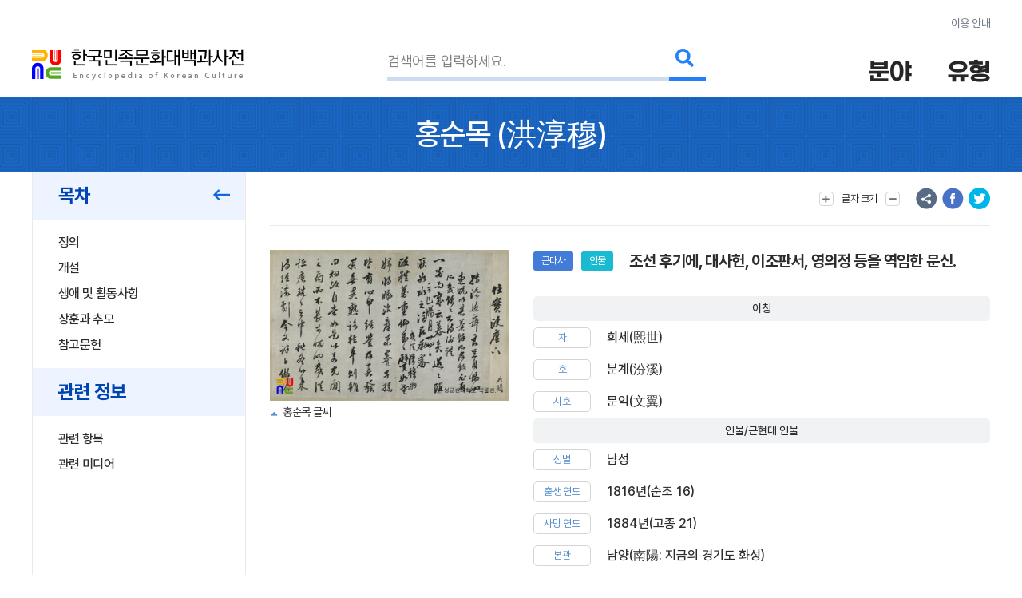

--- FILE ---
content_type: text/html; charset=utf-8
request_url: https://encykorea.aks.ac.kr/Article/E0064209
body_size: 99673
content:

<!DOCTYPE html>
<html lang="ko">

<head>
<!-- Google tag (gtag.js) -->
<script async src="https://www.googletagmanager.com/gtag/js?id=G-9YW5SQN5V7"></script>
<script>
  window.dataLayer = window.dataLayer || [];
  function gtag(){dataLayer.push(arguments);}
  gtag('js', new Date());
  gtag('config', 'G-9YW5SQN5V7');
</script>

<!-- Google tag (gtag.js) -->
<script async src="https://www.googletagmanager.com/gtag/js?id=UA-100007280-1"></script>
<script>
  window.dataLayer = window.dataLayer || [];
  function gtag(){dataLayer.push(arguments);}
  gtag('js', new Date());
  gtag('config', 'UA-100007280-1');
</script>

<!-- Google Tag Manager -->
<script>(function(w,d,s,l,i){w[l]=w[l]||[];w[l].push({'gtm.start':
new Date().getTime(),event:'gtm.js'});var f=d.getElementsByTagName(s)[0],
j=d.createElement(s),dl=l!='dataLayer'?'&l='+l:'';j.async=true;j.src=
'https://www.googletagmanager.com/gtm.js?id='+i+dl;f.parentNode.insertBefore(j,f);
})(window,document,'script','dataLayer','GTM-NFJT3S25');</script>

	<meta charset="UTF-8" />
	<meta http-equiv="x-ua-compatible" content="ie=edge" />
	<meta name="viewport" content="width=device-width,initial-scale=1,shrink-to-fit=no" />
	<meta name="format-detection" content="telephone=no" />
	<meta name="theme-color" content="#2a77d6" />
	
	<title>&#xD64D;&#xC21C;&#xBAA9;(&#x6D2A;&#x6DF3;&#x7A46;) - &#xD55C;&#xAD6D;&#xBBFC;&#xC871;&#xBB38;&#xD654;&#xB300;&#xBC31;&#xACFC;&#xC0AC;&#xC804;</title>
	<meta name="description" content="&#xC870;&#xC120; &#xD6C4;&#xAE30;&#xC5D0;, &#xB300;&#xC0AC;&#xD5CC;, &#xC774;&#xC870;&#xD310;&#xC11C;, &#xC601;&#xC758;&#xC815; &#xB4F1;&#xC744; &#xC5ED;&#xC784;&#xD55C; &#xBB38;&#xC2E0;." />
	<meta property="og:type" content="website" />
	<meta property="og:title" content="&#xD64D;&#xC21C;&#xBAA9;(&#x6D2A;&#x6DF3;&#x7A46;)" />
	<meta property="og:description" content="한국민족문화대백과사전" />
	<meta property="og:image" content="https://encykorea.aks.ac.kr/Assets/images/common/main_logo_og.png" />
	<meta name="twitter:card" content="summary_large_image" />
	<meta name="twitter:creator" content="한국학중앙연구원" />
	<meta name="twitter:title" content="&#xD64D;&#xC21C;&#xBAA9;(&#x6D2A;&#x6DF3;&#x7A46;)" />
	<meta name="twitter:description" content="한국민족문화대백과사전">
	<meta name="twitter:image" content="https://encykorea.aks.ac.kr/Assets/images/common/sub_main_logo.png">

	<link rel="canonical" href="https://encykorea.aks.ac.kr/" />
	<link rel="shortcut icon" href="https://encykorea.aks.ac.kr/favicon.ico" type="image/x-icon" />
	<link rel="icon" href="https://encykorea.aks.ac.kr/favicon.ico" type="image/x-icon" />
	<link rel="stylesheet" href="/Assets/css/fonts.css" />
	<link rel="stylesheet" href="/Assets/css/plugin.css" />
	<link rel="stylesheet" href="/Assets/css/common.css" />
	<link rel="stylesheet" href="/Assets/css/style.css" />
	<link rel="stylesheet" href="/Assets/css/fontawesome.min.css" />
	<script src="https://cdnjs.cloudflare.com/ajax/libs/mermaid/10.9.1/mermaid.min.js"></script>
	<script src="/Assets/js/jquery-3.6.1.min.js"></script>
</head>

<body>
	<!-- Google Tag Manager (noscript) -->
	<noscript><iframe src="https://www.googletagmanager.com/ns.html?id=GTM-NFJT3S25"
	height="0" width="0" style="display:none;visibility:hidden"></iframe></noscript>

	<!-- skip -->
	<div class="skip">
		<a href="#contents">본문 바로가기</a>
	</div>
	<!-- //skip -->

	<div id="wrap">
		<!-- header -->
		<header id="header">
			<div class="container">
				<div class="header-info">
					<a href="/Guide/Intro">이용 안내</a>
				</div>
				<div class="header-wrap">
					<div class="logo-box">
						<a href="/" class="logo-pc">
							<img src="/Assets/images/common/sub_main_logo.png" alt="" />
						</a>
						<!-- 모바일 로고 -->
						<a href="/" class="logo-mobile">
							<img src="/Assets/images/common/sub_main_mobile_logo.png" alt="" />
						</a>
					</div>
					<div class="search-separation">
						<form name="searchFrm" method="GET" action="/Article/Search" onsubmit="return fnSearch();">
							<input type="hidden" name="field" id="field" />
							<input type="hidden" name="type" id="type" />
							<input type="hidden" name="alias" id="alias" value="false" />
							<input type="hidden" name="body" id="body" value="false" />
							<input type="hidden" name="containdesc" id="containdesc" value="false" />
							<div class="search-box">
								<input type="search" id="keyword" name="keyword" class="search-input" placeholder="검색어를 입력하세요."/>
								<div class="search-btn-wrap">
									<button type="submit" class="search-btn">
										<i class="fas fa-search"></i>
									</button>
								</div>
								<!-- 연관검색어 창 -->
								<div class="sub-search-detail main-relation sub-relation" id="drop_item">
								</div>
								<!--// 연관검색어 창 -->
							</div>
						</form>
					</div>
					<div class="menu-box">
						<div class="item">
							<button type="button" class="drop-btn">
								<span class="menu-title">분야</span>
							</button>
							<ul class="drop-box on">
								<li class="depth1">
									<a href="/Article/List/Field/경제·산업">경제·산업</a>
									<ul class="depth2">
										<li><a href="/Article/List/Field/경제·산업>경제">경제</a></li>
										<li><a href="/Article/List/Field/경제·산업>교통">교통</a></li>
										<li><a href="/Article/List/Field/경제·산업>산업">산업</a></li>
										<li><a href="/Article/List/Field/경제·산업>통신">통신</a></li>
									</ul>
								</li>
								<li class="depth1">
									<a href="/Article/List/Field/과학">과학</a>
									<ul class="depth2">
										<li><a href="/Article/List/Field/과학>과학기술">과학기술</a></li>
										<li><a href="/Article/List/Field/과학>동물">동물</a></li>
										<li><a href="/Article/List/Field/과학>식물">식물</a></li>
										<li><a href="/Article/List/Field/과학>의약학">의약학</a></li>
									</ul>
								</li>
								<li class="depth1">
									<a href="/Article/List/Field/교육">교육</a>
								</li>
								<li class="depth1">
									<a href="/Article/List/Field/문학">문학</a>
									<ul class="depth2">
										<li><a href="/Article/List/Field/문학>고전산문">고전산문</a></li>
										<li><a href="/Article/List/Field/문학>고전시가">고전시가</a></li>
										<li><a href="/Article/List/Field/문학>구비문학">구비문학</a></li>
										<li><a href="/Article/List/Field/문학>한문학">한문학</a></li>
										<li><a href="/Article/List/Field/문학>현대문학">현대문학</a></li>
									</ul>
								</li>
								<li class="depth1">
									<a href="/Article/List/Field/사회">사회</a>
									<ul class="depth2">
										<li><a href="/Article/List/Field/사회>가족">가족</a></li>
										<li><a href="/Article/List/Field/사회>사회구조">사회구조</a></li>
										<li><a href="/Article/List/Field/사회>촌락">촌락</a></li>
									</ul>
								</li>
								<li class="depth1">
									<a href="/Article/List/Field/생활">생활</a>
									<ul class="depth2">
										<li><a href="/Article/List/Field/생활>민속·인류">민속·인류</a></li>
										<li><a href="/Article/List/Field/생활>식생활">식생활</a></li>
										<li><a href="/Article/List/Field/생활>의생활">의생활</a></li>
										<li><a href="/Article/List/Field/생활>주생활">주생활</a></li>
									</ul>
								</li>
								<li class="depth1">
									<a href="/Article/List/Field/언론·출판">언론·출판</a>
									<ul class="depth2">
										<li><a href="/Article/List/Field/언론·출판>언론·방송">언론·방송</a></li>
										<li><a href="/Article/List/Field/언론·출판>출판">출판</a></li>
									</ul>
								</li>
								<li class="depth1">
									<a href="/Article/List/Field/언어">언어</a>
									<ul class="depth2">
										<li><a href="/Article/List/Field/언어>언어·문자">언어·문자</a></li>
									</ul>
								</li>
								<li class="depth1">
									<a href="/Article/List/Field/역사">역사</a>
									<ul class="depth2">
										<li><a href="/Article/List/Field/역사>선사문화">선사문화</a></li>
										<li><a href="/Article/List/Field/역사>고대사">고대사</a></li>
										<li><a href="/Article/List/Field/역사>고려시대사">고려시대사</a></li>
										<li><a href="/Article/List/Field/역사>조선시대사">조선시대사</a></li>
										<li><a href="/Article/List/Field/역사>근대사">근대사</a></li>
										<li><a href="/Article/List/Field/역사>현대사">현대사</a></li>
									</ul>
								</li>
								<li class="depth1">
									<a href="/Article/List/Field/예술·체육">예술·체육</a>
									<ul class="depth2">
										<li><a href="/Article/List/Field/예술·체육>건축">건축</a></li>
										<li><a href="/Article/List/Field/예술·체육>공예">공예</a></li>
										<li><a href="/Article/List/Field/예술·체육>국악">국악</a></li>
										<li><a href="/Article/List/Field/예술·체육>대중음악">대중음악</a></li>
										<li><a href="/Article/List/Field/예술·체육>무용">무용</a></li>
										<li><a href="/Article/List/Field/예술·체육>서예">서예</a></li>
										<li><a href="/Article/List/Field/예술·체육>연극">연극</a></li>
										<li><a href="/Article/List/Field/예술·체육>영화">영화</a></li>
										<li><a href="/Article/List/Field/예술·체육>조각">조각</a></li>
										<li><a href="/Article/List/Field/예술·체육>체육">체육</a></li>
										<li><a href="/Article/List/Field/예술·체육>현대음악">현대음악</a></li>
										<li><a href="/Article/List/Field/예술·체육>회화">회화</a></li>
									</ul>
								</li>
								<li class="depth1">
									<a href="/Article/List/Field/정치·법제">정치·법제</a>
									<ul class="depth2">
										<li><a href="/Article/List/Field/정치·법제>국방">국방</a></li>
										<li><a href="/Article/List/Field/정치·법제>법제·행정">법제·행정</a></li>
										<li><a href="/Article/List/Field/정치·법제>외교">외교</a></li>
										<li><a href="/Article/List/Field/정치·법제>정치">정치</a></li>
									</ul>
								</li>
								<li class="depth1">
									<a href="/Article/List/Field/종교·철학">종교·철학</a>
									<ul class="depth2">
										<li><a href="/Article/List/Field/종교·철학>개신교">개신교</a></li>
										<li><a href="/Article/List/Field/종교·철학>대종교">대종교</a></li>
										<li><a href="/Article/List/Field/종교·철학>도교">도교</a></li>
										<li><a href="/Article/List/Field/종교·철학>민간신앙">민간신앙</a></li>
										<li><a href="/Article/List/Field/종교·철학>불교">불교</a></li>
										<li><a href="/Article/List/Field/종교·철학>신종교">신종교</a></li>
										<li><a href="/Article/List/Field/종교·철학>원불교">원불교</a></li>
										<li><a href="/Article/List/Field/종교·철학>유교">유교</a></li>
										<li><a href="/Article/List/Field/종교·철학>천도교">천도교</a></li>
										<li><a href="/Article/List/Field/종교·철학>천주교">천주교</a></li>
									</ul>
								</li>
								<li class="depth1">
									<a href="/Article/List/Field/지리">지리</a>
									<ul class="depth2">
										<li><a href="/Article/List/Field/지리>인문지리">인문지리</a></li>
										<li><a href="/Article/List/Field/지리>자연지리">자연지리</a></li>
									</ul>
								</li>
							</ul>
						</div>
						<div class="item">
							<button type="button" class="drop-btn"><span class="menu-title">유형</span></button>
							<ul class="drop-box">
								<li class="depth1">
									<a href="/Article/List/Type/인물">인물</a>
								</li>
								<li class="depth1">
									<a href="/Article/List/Type/지명">지명</a>
								</li>
								<li class="depth1">
									<a href="/Article/List/Type/개념">개념</a>
								</li>
								<li class="depth1">
									<a href="/Article/List/Type/유물">유물</a>
								</li>
								<li class="depth1">
									<a href="/Article/List/Type/단체">단체</a>
								</li>
								<li class="depth1">
									<a href="/Article/List/Type/작품">작품</a>
								</li>
								<li class="depth1">
									<a href="/Article/List/Type/문헌">문헌</a>
								</li>
								<li class="depth1">
									<a href="/Article/List/Type/사건">사건</a>
								</li>
								<li class="depth1">
									<a href="/Article/List/Type/물품">물품</a>
								</li>
								<li class="depth1">
									<a href="/Article/List/Type/제도">제도</a>
								</li>
								<li class="depth1">
									<a href="/Article/List/Type/놀이">놀이</a>
								</li>
								<li class="depth1">
									<a href="/Article/List/Type/유적">유적</a>
								</li>
								<li class="depth1">
									<a href="/Article/List/Type/의식행사">의식/행사</a>
								</li>
								<li class="depth1">
									<a href="/Article/List/Type/동식물">동/식물</a>
								</li>
							</ul>
						</div>
					</div>
					<button type="button" id="btn_open_menu" class="sub-all-menu">
						<span class="blind">전체메뉴</span>
					</button>
				</div>
			</div>
			<!-- 상세검색 선택 창 -->
			<!-- // 상세검색 선택 창 -->
		</header>

		<!-- //header -->

		<div id="container">
        

<script src="/Assets/js/html2pdf-0.10.1.bundle.min.js"></script>

<!-- contents -->
<div id="contents" oncopy="contentCopy(event)">
	<input type="text" id="copyText" class="blind"/>

	<!-- content head -->
	<div class="content-head">
		<div class="container">
			<h1 class="content-head-title">
				<!-- 항목명, 본문에 한자가 있을 경우 .btn-detail-chinese .tooltip-chinese 로 감싸주세요. (버튼이 아니어도 됩니다) -->
				<!-- 클릭시 <div id="tooltip_chinese_template"> 안의 html이 들어있는 툴팁이 열립니다. -->
				<!-- 세종(<button type="button" class="btn-detail-chinese tooltip-chinese">世宗</button>) -->

				<!-- 항목명 표시 -->
				<span>&#xD64D;&#xC21C;&#xBAA9;</span>
				<!-- 원어 표시 -->
					<span>(<button class='btn-detail-chinese tooltip-chinese'>洪</button><button class='btn-detail-chinese tooltip-chinese'>淳</button><button class='btn-detail-chinese tooltip-chinese'>穆</button>)</span>
			</h1>
		</div>
	</div>
	<!-- // content head -->

	<div class="container">
		<!-- contents-detail -->
		<div class="contents-detail">

			<!-- contents-detail-snb -->
			<div class="contents-detail-snb pdf-hidden-layer">
				<div class="snb-container">
					<div class="snb-wrapper">
						<!-- 목차 타이틀 표시 -->
						<div class="snb-title">
							<span>목차</span>
							<button type="button" class="btn-fold">
								<i class="far fa-long-arrow-left" aria-hidden="true"></i>
								<span class="blind">메뉴 접기</span>
							</button>
						</div>
						
						<!-- 목차 표시 -->
						<ul id="toc_list">
								<li><a href="#cm_def">정의</a></li>
							
<li><a href="#section-1">개설</a></li>
<li><a href="#section-2">생애 및 활동사항</a></li>
<li><a href="#section-3">상훈과 추모</a></li>
<li><a href="#section-4">참고문헌</a></li>


						</ul>

							<div class="snb-title">
								<span>관련 정보</span>
							</div>
							<ul id="toc_list">
									<li><a href="#cm_related">관련 항목</a></li>
									<li><a href="#cm_multimedia">관련 미디어</a></li>
							</ul>
					</div>
				</div>
			</div>
			<!-- //contents-detail-snb -->

			<!-- contents-detail-contents -->
			<div class="contents-detail-contents">
				<div class="contents-top pdf-hidden-layer" >
					<div class="top-menu-wrap">
						<!-- 글자 크기 버튼 -->
						<div class="menu-wrap">
							<button type="button" class="btn-top-menu tooltip-font">
								<i class="fas fa-plus" aria-hidden="true"></i> 
								<span class="txt">글자 크기</span>
								<i class="fas fa-minus" aria-hidden="true"></i>
							</button>
						</div>

						<!-- 의견 제시 버튼 -->

						<!-- 항목 다운로드 버튼 
						<div class="menu-wrap">
							<button type="button" class="btn-top-menu" id="item_download_btn" onclick="pdfDownload('detail_contents','&#xD64D;&#xC21C;&#xBAA9;')">항목 다운로드</button>
						</div>
						-->
					</div>
					<div class="top-sns-wrap">
						<!-- URL 복사 버튼 -->
						<button type="button" class="btn-sns sns-share" onclick="copyUrl()">
							<span class="blind">URL 복사</span>
						</button>
						<!-- 페이스북 버튼 -->
						<button type="button" class="btn-sns sns-fb" onclick="shareSns('facebook')">
							<span class="blind">페이스북 공유</span>
						</button>
						<!-- 트위터 버튼 -->
						<button type="button" class="btn-sns sns-tw" onclick="shareSns('twitter')">
							<span class="blind">트위터 공유</span>
						</button>
					</div>
				</div>
				
				<!-- 항목 내용 표출 -->
				<div id="detail_contents" style='page-break-after:always'>
					<!-- 항목 타이틀 -->
					<div class="print-title" style="display: none;">
						&#xD64D;&#xC21C;&#xBAA9;
(<button class='btn-detail-chinese tooltip-chinese'>洪</button><button class='btn-detail-chinese tooltip-chinese'>淳</button><button class='btn-detail-chinese tooltip-chinese'>穆</button>)					</div>

					<!-- 기본정보 -->
					<div id="cm_meta" class="detail-section">
						<div class="detail-meta">
					
						<!-- 기본정보: 이미지 표출 -->
							<div class="meta-image-wrap">
								<div class="meta-image" onclick="javascript:mediaDetail('fd39adf1-8e40-43d1-8704-54043279656c')">
									<img src="https://devin.aks.ac.kr/image/fd39adf1-8e40-43d1-8704-54043279656c?preset=page" alt="&#xD64D;&#xC21C;&#xBAA9; &#xAE00;&#xC528;">
								</div>
								<div class="meta-caption">
									&#xD64D;&#xC21C;&#xBAA9; &#xAE00;&#xC528;
								</div>
							</div>
						<div class="meta-contents-wrap">
							<div class="meta-head">
								<div class="category-wrap">
									<!-- 분야 라벨 표시-->
										<div class="category" onclick="moveFieldList('&#xC5ED;&#xC0AC;&gt;&#xADFC;&#xB300;&#xC0AC;')">&#xADFC;&#xB300;&#xC0AC;</div>
									<!-- 유형 라벨 표시-->
										<div class="category" onclick="moveContentList('&#xC778;&#xBB3C;')">&#xC778;&#xBB3C;</div>
									<!-- 문화재, 유네스코 라벨 표시-->
								</div>
								<div class="meta-title">&#xC870;&#xC120; &#xD6C4;&#xAE30;&#xC5D0;, &#xB300;&#xC0AC;&#xD5CC;, &#xC774;&#xC870;&#xD310;&#xC11C;, &#xC601;&#xC758;&#xC815; &#xB4F1;&#xC744; &#xC5ED;&#xC784;&#xD55C; &#xBB38;&#xC2E0;.</div>
							</div>
						
								<div id="detail_meta_list" class="meta-list">
									<!-- 이칭 표시 -->
										<div class="group-title">
											<span>이칭</span>
										</div>
											<dl>
												<dt>&#xC790;</dt>
												<dd>&#xD76C;&#xC138;(&#x7199;&#x4E16;)</dd>
											</dl>
											<dl>
												<dt>&#xD638;</dt>
												<dd>&#xBD84;&#xACC4;(&#x6C7E;&#x6EAA;)</dd>
											</dl>
											<dl>
												<dt>&#xC2DC;&#xD638;</dt>
												<dd>&#xBB38;&#xC775;(&#x6587;&#x7FFC;)</dd>
											</dl>
									<!-- 속성 표시 -->
										<div class="group-title">
											<span>&#xC778;&#xBB3C;/&#xADFC;&#xD604;&#xB300; &#xC778;&#xBB3C;</span>
										</div>
												<dl>
													<dt>&#xC131;&#xBCC4;</dt>
													<dd>
&#xB0A8;&#xC131;													</dd>
												</dl>
												<dl>
													<dt>&#xCD9C;&#xC0DD; &#xC5F0;&#xB3C4;</dt>
													<dd>
1816&#xB144;(&#xC21C;&#xC870; 16)													</dd>
												</dl>
												<dl>
													<dt>&#xC0AC;&#xB9DD; &#xC5F0;&#xB3C4;</dt>
													<dd>
1884&#xB144;(&#xACE0;&#xC885; 21)													</dd>
												</dl>
												<dl>
													<dt>&#xBCF8;&#xAD00;</dt>
													<dd>
&#xB0A8;&#xC591;(&#x5357;&#x967D;: &#xC9C0;&#xAE08;&#xC758; &#xACBD;&#xAE30;&#xB3C4; &#xD654;&#xC131;)													</dd>
												</dl>
												<dl>
													<dt>&#xCD9C;&#xC0DD;&#xC9C0;</dt>
													<dd>
&#xC11C;&#xC6B8;													</dd>
												</dl>
												<dl>
													<dt>&#xAD00;&#xB828; &#xC0AC;&#xAC74;</dt>
													<dd>
&#xAC11;&#xC2E0;&#xC815;&#xBCC0;													</dd>
												</dl>
									<!-- 간단한 설명 툴팁은 tooltip-basic 클래스를 추가하고 data-content 속성에 설명을 넣습니다 -->
									<!-- <div>
										<dt class="tooltip-basic" data-content="다른 호칭을 말함">이칭</dt>
										<dd>원정(元正), 장헌(莊憲)</dd>
									</div>-->
									<!--
										항목명, 본문에 한자가 있을 경우
										.btn-detail-chinese .tooltip-chinese 로 감싸주세요. (버튼이 아니어도 됩니다)
										클릭시 <div id="tooltip_chinese_template"> 안의 html이 들어있는 툴팁이 열립니다.
									-->
									<!-- <div>
										<dt>본관</dt>
										<dd>
											전주(<button type="button" class="btn-detail-chinese tooltip-chinese">全州</button>)
										</dd>
									</div>-->
								</div>
								<!-- [더보기] 버튼 노출 -->
									<button type="button" class="btn-detail-more" data-more-target="#detail_meta_list" title="더보기">
										<i class="fas fa-plus" aria-hidden="true"></i>
										<span class="blind">더보기</span>
									</button>
						</div>
					</div>
				</div>
				<!-- //기본정보 -->

				<div style="font-family: 'Pretendard, Noto Sans KR, YiSunShinDotum, SBAggro'; font-size: 1.4rem ">
				• 본 항목의 내용은 해당 분야 전문가의 추천을 통해 선정된 집필자의 학술적 견해로 한국학중앙연구원의 공식입장과 다를 수 있습니다.
				</div>
				
				<!-- 요약문 -->
				<!-- //요약문 -->

				<!-- 목차(모바일) -->
				<div class="detail-section section-toc">
					<div class="section-head">
						<button type="button" class="btn-detail-fold">
							<i class="fas fa-angle-up" aria-hidden="true"></i>
							<span class="blind">접기/펼치기</span>
						</button>

						<span class="section-title">목차</span>
					</div>
					<div class="section-body">
						<ul class="detail-toc" id="mobile_toc_list">
								<li><a href="#cm_def">정의</a></li>
							
<li><a href="#section-1">개설</a></li>
<li><a href="#section-2">생애 및 활동사항</a></li>
<li><a href="#section-3">상훈과 추모</a></li>
<li><a href="#section-4">참고문헌</a></li>

						</ul>
					</div>
				</div>
				<!-- //목차(모바일) -->

				<!-- 정의 -->
														<div id="cm_def" class="detail-section">
															<div class="section-head">
																<button type="button" class="btn-detail-fold">
																	<i class="fas fa-angle-up" aria-hidden="true"></i>
																	<span class="blind">접기/펼치기</span>
																</button>

																<span class="section-title">정의</span>
															</div>
															<div class="section-body">
																<div class="text-detail">
																	<!-- 본문에서 사전에 포함된 ‘항목’이 있을 경우 .btn-detail-line와 .tooltip-contents 로 감싸주세요. (버튼이 아니어도 됩니다) -->
																	<!-- 클릭시 <div id="tooltip_contents_template"> 안의 html이 들어있는 툴팁이 열립니다. -->
																	<!-- <button class="btn-detail-line tooltip-contents">조선</button> 전기 제4대 (재위 : 1418 ~ 1450) 왕 -->
																	&#xC870;&#xC120; &#xD6C4;&#xAE30;&#xC5D0;, &#xB300;&#xC0AC;&#xD5CC;, &#xC774;&#xC870;&#xD310;&#xC11C;, &#xC601;&#xC758;&#xC815; &#xB4F1;&#xC744; &#xC5ED;&#xC784;&#xD55C; &#xBB38;&#xC2E0;.
																</div>
															</div>
														</div>
				<!-- //정의 -->

				<div class="html2pdf__page-break"></div>
					<div id="section-1" class="detail-section">
						<div class="section-head">
							<button type="button" class="btn-detail-fold">
								<i class="fas fa-angle-up" aria-hidden="true"></i>
								<span class="blind">접기/펼치기</span>
							</button>

							<span class="section-title">&#xAC1C;&#xC124;</span>
						</div>

						<div class="section-body">
						
<p>본관은 남양(南陽). 자는 희세(熙世), 호는 분계(汾溪). 서울 출신. 홍현규(洪顯圭)의 손자로, 승지 홍종원(洪鍾遠)의 아들이며,  <a href='/Article/E0000922' class='btn-detail-line tooltip-contents'>갑신정변</a>을 일으킨  <a href='/Article/E0064269' class='btn-detail-line tooltip-contents'>홍영식(洪英植)</a>의 아버지이다.</p>

						</div>
					</div>
					<div id="section-2" class="detail-section">
						<div class="section-head">
							<button type="button" class="btn-detail-fold">
								<i class="fas fa-angle-up" aria-hidden="true"></i>
								<span class="blind">접기/펼치기</span>
							</button>

							<span class="section-title">&#xC0DD;&#xC560; &#xBC0F; &#xD65C;&#xB3D9;&#xC0AC;&#xD56D;</span>
						</div>

						<div class="section-body">
						
<p>1844년(헌종 10) 증광별시 문과에 병과로 급제, 지평 · 수찬을 지내고, 1846년  <a href='/Article/E0056940' class='btn-detail-line tooltip-contents'>초계문신(抄啓文臣)</a>에 뽑혔다. 1849년  <a href='/Article/E0063230' class='btn-detail-line tooltip-contents'>헌종</a>이 죽자 빈전도감도청(殯殿都監都廳)이 되고, 부사과를 거쳐 1858년(철종 9) 이조참의로 승진하였다. 1863년 대사헌이 되었으며, 이 해에  <a href='/Article/E0003939' class='btn-detail-line tooltip-contents'>고종</a>이 즉위하자  <a href='/Article/E0046384' class='btn-detail-line tooltip-contents'>흥선대원군</a>의 신임을 받아 1864년(고종 1) 황해도관찰사가 되고, 1866년 이조판서 · 예문관제학 · 홍문관제학 · 한성부판윤 등 여러 관직을 거친 뒤 다시 이조판서가 되었다. 1867년 예조판서를 역임하고, 1869년 우의정에 올랐다.</p>
<p>수구 세력 강경파의 거두로서 대원군의  <a href='/Article/E0031177' class='btn-detail-line tooltip-contents'>쇄국정책</a>을 적극적으로 지지하여, 1871년  <a href='/Article/E0032961' class='btn-detail-line tooltip-contents'>신미양요</a> 때는 미국에 맞서 싸울 것을 주장하였다. 1872년 영의정을 거쳐 영돈녕부사가 되었다. 이듬해  <a href='/Article/E0057582' class='btn-detail-line tooltip-contents'>최익현(崔益鉉)</a>이 대원군을 탄핵하는 상소를 올리자 다른  <a href='/Article/E0013986' class='btn-detail-line tooltip-contents'>대간</a>들과 함께 최익현의 처벌을 주장하였다. 대원군이 실각한 직후인 그 해 11월 파직되었으나, 다음 달인 12월 영돈녕부사직에 복직되고, 1875년 판중추부사가 되었다. 1876년 일본이 통상을 요청하자 척화론을 펼쳤으며, 1879년 호위대장(扈衛大將)을 겸직하고, 다시 영돈녕부사가 되었다.</p>
<p>1882년 3월 재차 영의정이 되었으며, 같은 해 6월  <a href='/Article/E0047565' class='btn-detail-line tooltip-contents'>임오군란</a>으로 집권한 대원군 밑에서도, 그 직후 그가 실각했을 때도 계속 영의정을 맡았다. 이 해 12월에 단행된 관제개혁 때 총리군국사무(總理軍國事務)를 겸임하였으며, 1883년 재정난을 타개하기 위한  <a href='/Article/E0013912' class='btn-detail-line tooltip-contents'>당오전(當五錢)</a>의 주조를 주장하여 이를 실현시켰다. 같은 해 5월 총리대신을 겸직했고, 9월에는 영중추부사가 되었다. 1884년 아들 홍영식 등이 갑신정변을 일으켰으나 사흘 만에 실패하고 홍영식이 피살되는 사건이 발생하자, 관직을 삭탈당했고, 이어 자살하였다.</p>

						</div>
					</div>
					<div id="section-3" class="detail-section">
						<div class="section-head">
							<button type="button" class="btn-detail-fold">
								<i class="fas fa-angle-up" aria-hidden="true"></i>
								<span class="blind">접기/펼치기</span>
							</button>

							<span class="section-title">&#xC0C1;&#xD6C8;&#xACFC; &#xCD94;&#xBAA8;</span>
						</div>

						<div class="section-body">
						
<p>1894년  <a href='/Article/E0000925' class='btn-detail-line tooltip-contents'>갑오개혁</a>으로 복관되었다. 시호는 문익(文翼)이다.</p>

						</div>
					</div>
				<!-- <div class="section-sub-title">Test</div> -->
				<!-- //세종의 업적 -->
				
				<!-- 참고문헌 표출 -->
					<div id="cm_reference" class="detail-section">
						<div class="section-head">
							<button type="button" class="btn-detail-fold">
								<i class="fas fa-angle-up" aria-hidden="true"></i>
								<span class="blind">접기/펼치기</span>
							</button>

							<span class="section-title">참고문헌</span>
						</div>
						<div class="section-body">
							<div id="detail_reference_list" class="detail-dotted-list">
								<h2></h2>

<div class="list-item">『국조방목(國朝榜目)』</div>
<div class="list-item">『승정원일기(承政院日記)』</div>
<div class="list-item">『일성록(日省錄)』</div>
<div class="list-item">『헌종실록(憲宗實錄)』</div>
<div class="list-item">『철종실록(哲宗實錄)』</div>
<div class="list-item">『고종실록(高宗實錄)』</div>
<div class="list-item">『순종실록(純宗實錄)』</div>
<div class="list-item">『대한계년사(大韓季年史)』</div>
<div class="list-item">『매천야록(梅泉野錄)』</div>
<div class="list-item">『한국사강좌』근대편(이광린, 일조각, 1981)</div>
<div class="list-item">『한국사』16(국사편찬위원회, 탐구당, 1975)</div>
<div class="list-item">『한국사』최근세편·현대편(진단학회, 을유문화사, 1961·1963)</div>
													<button type="button" class="btn-detail-more" data-more-target="#detail_reference_list" title="더보기">
														<i class="fas fa-plus" aria-hidden="true"></i>
														<span class="blind">더보기</span>
													</button>
							</div>
						</div>
					</div>

				<!-- 주석 -->
				<!-- //주석 -->

				<!-- 관련 항목 -->
					<div id="cm_related" class="detail-section">
						<div class="section-head">
							<button type="button" class="btn-detail-fold">
								<i class="fas fa-angle-up" aria-hidden="true"></i>
								<span class="blind">접기/펼치기</span>
							</button>

							<span class="section-title">관련 항목</span>
						</div>
						<div class="section-body">
							<ul id="detail_related_list" class="detail-dotted-list">
								<li>
									<a href="/Article/E0000922">
										<span class="tit">&#xAC11;&#xC2E0;&#xC815;&#xBCC0;</span>
										<span class="category-wrap">
											<span class="category small">&#xADFC;&#xB300;&#xC0AC;</span>
																								<span class="category small">&#xC0AC;&#xAC74;</span>
										</span>
										<span class="txt">1884&#xB144;(&#xACE0;&#xC885; 21) &#xAE09;&#xC9C4;&#xAC1C;&#xD654;&#xD30C;&#xAC00; &#xCCAD;&#xB098;&#xB77C;&#xB85C;&#xBD80;&#xD130;&#xC758; &#xB3C5;&#xB9BD;&#xACFC; &#xC870;&#xC120;&#xC758; &#xAC1C;&#xD654;&#xB97C; &#xBAA9;&#xD45C;&#xB85C; &#xC77C;&#xC73C;&#xD0A8; &#xC815;&#xBCC0;.</span>
									</a>
								</li>
								<li>
									<a href="/Article/E0064269">
										<span class="tit">&#xD64D;&#xC601;&#xC2DD;</span>
										<span class="category-wrap">
											<span class="category small">&#xADFC;&#xB300;&#xC0AC;</span>
																								<span class="category small">&#xC778;&#xBB3C;</span>
										</span>
										<span class="txt">&#xAC1C;&#xD56D;&#xAE30; &#xB54C;, &#xD611;&#xD310;&#xAD50;&#xC12D;&#xD1B5;&#xC0C1;&#xC0AC;&#xBB34;, &#xBCD1;&#xC870;&#xCC38;&#xD310;, &#xC6B0;&#xC815;&#xAD6D;&#xCD1D;&#xD310; &#xB4F1;&#xC744; &#xC5ED;&#xC784;&#xD55C; &#xBB38;&#xC2E0;.</span>
									</a>
								</li>
								<li>
									<a href="/Article/E0056940">
										<span class="tit">&#xCD08;&#xACC4;&#xBB38;&#xC2E0;</span>
										<span class="category-wrap">
											<span class="category small">&#xC870;&#xC120;&#xC2DC;&#xB300;&#xC0AC;</span>
																								<span class="category small">&#xC81C;&#xB3C4;</span>
										</span>
										<span class="txt">&#xC870;&#xC120; &#xC815;&#xC870; &#xC774;&#xD6C4; &#xADDC;&#xC7A5;&#xAC01;(&#x594E;&#x7AE0;&#x95A3;)&#xC5D0; &#xC18C;&#xC18D;&#xB418;&#xC5B4; &#xC7AC;&#xAD50;&#xC721; &#xACFC;&#xC815;&#xC744; &#xBC1F;&#xB358; &#xC5F0;&#xC18C;&#xBB38;&#xC2E0;(&#x5E74;&#x5C11;&#x6587;&#x81E3;).</span>
									</a>
								</li>
								<li>
									<a href="/Article/E0063230">
										<span class="tit">&#xD5CC;&#xC885;</span>
										<span class="category-wrap">
											<span class="category small">&#xC870;&#xC120;&#xC2DC;&#xB300;&#xC0AC;</span>
																								<span class="category small">&#xC778;&#xBB3C;</span>
										</span>
										<span class="txt">&#xC870;&#xC120;&#xC758; &#xC81C;24&#xB300;(&#xC7AC;&#xC704;: 1834&#xB144;~1849&#xB144;) &#xC655;.</span>
									</a>
								</li>
								<li>
									<a href="/Article/E0003939">
										<span class="tit">&#xACE0;&#xC885;</span>
										<span class="category-wrap">
											<span class="category small">&#xADFC;&#xB300;&#xC0AC;</span>
																								<span class="category small">&#xC778;&#xBB3C;</span>
										</span>
										<span class="txt">&#xC870;&#xC120;&#xC758; &#xC81C;26&#xB300;(&#xC7AC;&#xC704;: 1863&#xB144;~1907&#xB144;) &#xC655;.</span>
									</a>
								</li>
								<li>
									<a href="/Article/E0046384">
										<span class="tit">&#xC774;&#xD558;&#xC751;</span>
										<span class="category-wrap">
											<span class="category small">&#xADFC;&#xB300;&#xC0AC;</span>
																								<span class="category small">&#xC778;&#xBB3C;</span>
										</span>
										<span class="txt">&#xC870;&#xC120;&#xC758; &#xC81C;26&#xB300; &#xC655;, &#xACE0;&#xC885;&#xC758; &#xC544;&#xBC84;&#xC9C0;&#xB85C;, &#xD765;&#xC120;&#xB300;&#xC6D0;&#xAD70;&#xC5D0; &#xBD09;&#xD574;&#xC9C4; &#xC655;&#xC871;.</span>
									</a>
								</li>
								<li>
									<a href="/Article/E0031177">
										<span class="tit">&#xC1C4;&#xAD6D;&#xC815;&#xCC45;</span>
										<span class="category-wrap">
											<span class="category small">&#xADFC;&#xB300;&#xC0AC;</span>
																								<span class="category small">&#xC81C;&#xB3C4;</span>
										</span>
										<span class="txt">&#xD765;&#xC120;&#xB300;&#xC6D0;&#xAD70; &#xC9D1;&#xAD8C;&#xAE30;&#xC5D0; &#xBB38;&#xD638;&#xB97C; &#xB2EB;&#xACE0; &#xC11C;&#xC591;&#xACFC; &#xD1B5;&#xC0C1;&#xD558;&#xC9C0; &#xC54A;&#xC558;&#xB358; &#xB300;&#xC678;&#xC815;&#xCC45;.</span>
									</a>
								</li>
								<li>
									<a href="/Article/E0032961">
										<span class="tit">&#xC2E0;&#xBBF8;&#xC591;&#xC694;</span>
										<span class="category-wrap">
											<span class="category small">&#xADFC;&#xB300;&#xC0AC;</span>
																								<span class="category small">&#xC0AC;&#xAC74;</span>
										</span>
										<span class="txt">1871&#xB144;(&#xACE0;&#xC885; 8) &#xBBF8;&#xAD6D; &#xC544;&#xC2DC;&#xC544;&#xD568;&#xB300;&#xAC00; &#xAC15;&#xD654;&#xB3C4;&#xC5D0; &#xCCD0;&#xB4E4;&#xC5B4;&#xC628; &#xC0AC;&#xAC74;.</span>
									</a>
								</li>
								<li>
									<a href="/Article/E0057582">
										<span class="tit">&#xCD5C;&#xC775;&#xD604;</span>
										<span class="category-wrap">
											<span class="category small">&#xADFC;&#xB300;&#xC0AC;</span>
																								<span class="category small">&#xC778;&#xBB3C;</span>
										</span>
										<span class="txt">&#xC870;&#xC120;&#xD6C4;&#xAE30; &#xC7A5;&#xB839;, &#xB3C8;&#xB155;&#xBD80;&#xB3C4;&#xC815;, &#xC2B9;&#xC815;&#xC6D0;&#xB3D9;&#xBD80;&#xC2B9;&#xC9C0; &#xB4F1;&#xC744; &#xC5ED;&#xC784;&#xD55C; &#xBB38;&#xC2E0;. &#xD56D;&#xC77C;&#xC6B4;&#xB3D9;&#xAC00;.</span>
									</a>
								</li>
								<li>
									<a href="/Article/E0047565">
										<span class="tit">&#xC784;&#xC624;&#xAD70;&#xB780;</span>
										<span class="category-wrap">
											<span class="category small">&#xADFC;&#xB300;&#xC0AC;</span>
																								<span class="category small">&#xC0AC;&#xAC74;</span>
										</span>
										<span class="txt">1882&#xB144;(&#xACE0;&#xC885; 19) 6&#xC6D4; 9&#xC77C; &#xD6C8;&#xAD6D;&#xBCD1;(&#x8A13;&#x5C40;&#x5175;)&#xB4E4;&#xC758; &#xAD70;&#xB8CC;&#xBD84;&#xC7C1;(&#x8ECD;&#x6599;&#x7D1B;&#x722D;)&#xC5D0;&#xC11C; &#xBC1C;&#xB2E8;&#xD574; &#xACE0;&#xC885; &#xCE5C;&#xC815; &#xC774;&#xD6C4; &#xC2E4;&#xAC01;&#xD55C; &#xB300;&#xC6D0;&#xAD70;&#xC774; &#xB2E4;&#xC2DC; &#xC9D1;&#xAD8C;&#xD558;&#xAC8C; &#xB41C; &#xC815;&#xBCC0;(&#x653F;&#x8B8A;).</span>
									</a>
								</li>
							</ul>

							<!-- 7개가 초과하는 경우 [더보기] 버튼 노출 -->
								<button type="button" class="btn-detail-more" data-more-target="#detail_related_list" title="더보기">
									<i class="fas fa-plus" aria-hidden="true"></i>
									<span class="blind">더보기</span>
								</button>
						</div>
					</div>
				<!-- //관련 항목 -->

				<!-- 관련 미디어 -->
										<div id="cm_multimedia" class="detail-section">
											<div class="section-head">
												<button type="button" class="btn-detail-fold">
													<i class="fas fa-angle-up" aria-hidden="true"></i>
													<span class="blind">접기/펼치기</span>
												</button>

												<span class="section-title">관련 미디어</span>
												<span class="section-num">(1)</span>
											</div>
											<div class="section-body">
												<div class="detail-media-list">
													<div id="media_slider" class="swiper-container">
														<ul class="swiper-wrapper">
															<li class="swiper-slide">
																<a onclick="javascript:mediaDetail('fd39adf1-8e40-43d1-8704-54043279656c')">
																		<div class="item-image">
																			<img src="https://devin.aks.ac.kr/image/fd39adf1-8e40-43d1-8704-54043279656c?preset=page" alt="&#xD64D;&#xC21C;&#xBAA9; &#xAE00;&#xC528;">
																		</div>
																		<div class="item-text">&#xD64D;&#xC21C;&#xBAA9; &#xAE00;&#xC528;</div>
																</a>
															</li>
														</ul>
													</div>
																			
													<button type="button" class="media-button media-next">
														<i class="fas fa-chevron-right" aria-hidden="true"></i>
														<span class="blind">다음 슬라이드</span>
													</button>
													<button type="button" class="media-button media-prev">
														<i class="fas fa-chevron-left" aria-hidden="true"></i>
														<span class="blind">이전 슬라이드</span>
													</button>
												</div>
											</div>
										</div>
				<!-- //관련 미디어 -->

				<!-- 집필자 -->
						<div class="detail-section">
							<div class="section-head">
								<button type="button" class="btn-detail-fold">
									<i class="fas fa-angle-up" aria-hidden="true"></i>
									<span class="blind">접기/펼치기</span>
								</button>

								<span class="section-title">집필자</span>
							</div>

							<div class="section-body">
								<div class="detail-desc-box">
									<div class="author-wrap">
										<span class="txt">&#xAC15;&#xC9C4;&#xAC11;(&#xD55C;&#xC591;&#xB300;&#xD559;&#xAD50;, &#xD55C;&#xAD6D;&#xC0AC;)</span>
									</div>
								</div>
								<ul class="profile-list"></ul>
																			
								<!-- 집필자의 다른 항목 표출 -->
								<div class="detail-item-list">
									<div id="profile_slider" class="swiper-container">
										<ul class="swiper-wrapper">
												<li class="swiper-slide">
													<a href="/Article/E0000695">
														<!-- 이미지가 있을 경우 -->
														<!-- //이미지가 있을 경우 -->
														<div class="item-category">
															<!-- 분야 라벨 -->
																<div class="category small">&#xADFC;&#xB300;&#xC0AC;</div>
															<!-- 유형 라벨 -->
																<div class="category small">&#xC81C;&#xB3C4;</div>
															<!-- 문화재, 세계유산 라벨 -->
														</div>
														<div class="item-contents">
															<div class="tit">&#xAC10;&#xACF5;&#xC0AC;</div>
															<div class="txt">1881&#xB144;(&#xACE0;&#xC885; 18)&#xC5D0; &#xD654;&#xD3D0;&#xC8FC;&#xC870;&#xC5D0; &#xAD00;&#xD55C; &#xC0AC;&#xBB34; &#xB4F1;&#xC744; &#xAD00;&#xC7A5;&#xD558;&#xAE30; &#xC704;&#xD558;&#xC5EC; &#xC124;&#xCE58;&#xB418;&#xC5C8;&#xB358; &#xAD00;&#xC11C;.</div>
														</div>
													</a>
												</li>
												<li class="swiper-slide">
													<a href="/Article/E0002400">
														<!-- 이미지가 있을 경우 -->
														<!-- //이미지가 있을 경우 -->
														<div class="item-category">
															<!-- 분야 라벨 -->
																<div class="category small">&#xADFC;&#xB300;&#xC0AC;</div>
															<!-- 유형 라벨 -->
																<div class="category small">&#xC81C;&#xB3C4;</div>
															<!-- 문화재, 세계유산 라벨 -->
														</div>
														<div class="item-contents">
															<div class="tit">&#xACBD;&#xB9AC;&#xD1B5;&#xB9AC;&#xAE30;&#xBB34;&#xC544;&#xBB38;&#xC0AC;</div>
															<div class="txt">1880&#xB144;(&#xACE0;&#xC885; 17)&#xC5D0; &#xC124;&#xCE58;&#xB41C; &#xD1B5;&#xB9AC;&#xAE30;&#xBB34;&#xC544;&#xBB38;&#xC758; &#xAC01; &#xC0AC;(&#x53F8;)&#xC758; &#xC0AC;&#xBB34;(&#x53F8;&#x52D9;)&#xB97C; &#xAD00;&#xC7A5;&#xD558;&#xB358; &#xAD00;&#xC9C1;.</div>
														</div>
													</a>
												</li>
												<li class="swiper-slide">
													<a href="/Article/E0004033">
														<!-- 이미지가 있을 경우 -->
														<!-- //이미지가 있을 경우 -->
														<div class="item-category">
															<!-- 분야 라벨 -->
																<div class="category small">&#xADFC;&#xB300;&#xC0AC;</div>
															<!-- 유형 라벨 -->
																<div class="category small">&#xB2E8;&#xCCB4;</div>
															<!-- 문화재, 세계유산 라벨 -->
														</div>
														<div class="item-contents">
															<div class="tit">&#xACE0;&#xD559;&#xC0DD;&#xD615;&#xC124;&#xD68C;</div>
															<div class="txt">1921&#xB144; &#xC77C;&#xBCF8; &#xB3D9;&#xACBD;(&#x6771;&#x4EAC;)&#xC5D0;&#xC11C; &#xC870;&#xC9C1;&#xB418;&#xC5C8;&#xB358; &#xACE0;&#xD559;&#xC0DD;&#xB2E8;&#xCCB4;.</div>
														</div>
													</a>
												</li>
												<li class="swiper-slide">
													<a href="/Article/E0004229">
														<!-- 이미지가 있을 경우 -->
														<!-- //이미지가 있을 경우 -->
														<div class="item-category">
															<!-- 분야 라벨 -->
																<div class="category small">&#xADFC;&#xB300;&#xC0AC;</div>
															<!-- 유형 라벨 -->
																<div class="category small">&#xB2E8;&#xCCB4;</div>
															<!-- 문화재, 세계유산 라벨 -->
														</div>
														<div class="item-contents">
															<div class="tit">&#xACF5;&#xACF5;&#xD68C;</div>
															<div class="txt">1910&#xB144; &#xC5F0;&#xD574;&#xC8FC;(&#x6CBF;&#x6D77;&#x5DDE;)&#xC5D0;&#xC11C; &#xC870;&#xC9C1;&#xB418;&#xC5C8;&#xB358; &#xB3C5;&#xB9BD;&#xC6B4;&#xB3D9;&#xB2E8;&#xCCB4;.</div>
														</div>
													</a>
												</li>
												<li class="swiper-slide">
													<a href="/Article/E0004794">
														<!-- 이미지가 있을 경우 -->
														<!-- //이미지가 있을 경우 -->
														<div class="item-category">
															<!-- 분야 라벨 -->
																<div class="category small">&#xADFC;&#xB300;&#xC0AC;</div>
															<!-- 유형 라벨 -->
																<div class="category small">&#xB2E8;&#xCCB4;</div>
															<!-- 문화재, 세계유산 라벨 -->
														</div>
														<div class="item-contents">
															<div class="tit">&#xAD00;&#xB3D9;&#xD559;&#xC6B0;&#xD68C;</div>
															<div class="txt">1910&#xB144;&#xACBD; &#xC11C;&#xC6B8;&#xC5D0;&#xC11C; &#xC870;&#xC9C1;&#xB418;&#xC5C8;&#xB358; &#xC720;&#xD559;&#xC0DD; &#xCE5C;&#xBAA9;&#xB2E8;&#xCCB4;.</div>
														</div>
													</a>
												</li>
												<li class="swiper-slide">
													<a href="/Article/E0005018">
														<!-- 이미지가 있을 경우 -->
														<!-- //이미지가 있을 경우 -->
														<div class="item-category">
															<!-- 분야 라벨 -->
																<div class="category small">&#xADFC;&#xB300;&#xC0AC;</div>
															<!-- 유형 라벨 -->
																<div class="category small">&#xC0AC;&#xAC74;</div>
															<!-- 문화재, 세계유산 라벨 -->
														</div>
														<div class="item-contents">
															<div class="tit">&#xAD00;&#xCCA0;&#xB3D9; &#xC758;&#xAC70;</div>
															<div class="txt">1920&#xB144; &#xC11C;&#xC6B8;&#xC5D0;&#xC11C; &#xBB34;&#xC7A5;&#xACC4;&#xD68D;&#xB2E8;&#xACFC; &#xBCF4;&#xD569;&#xB2E8;(&#x666E;&#x5408;&#x5718;)&#xC774; &#xD569;&#xB3D9;&#xD558;&#xC5EC; &#xC77C;&#xBCF8;&#xACBD;&#xCC30;&#xC744; &#xC0B4;&#xD574;&#xD55C; &#xC0AC;&#xAC74;.</div>
														</div>
													</a>
												</li>
												<li class="swiper-slide">
													<a href="/Article/E0005124">
														<!-- 이미지가 있을 경우 -->
														<!-- //이미지가 있을 경우 -->
														<div class="item-category">
															<!-- 분야 라벨 -->
																<div class="category small">&#xADFC;&#xB300;&#xC0AC;</div>
															<!-- 유형 라벨 -->
																<div class="category small">&#xB2E8;&#xCCB4;</div>
															<!-- 문화재, 세계유산 라벨 -->
														</div>
														<div class="item-contents">
															<div class="tit">&#xAD11;&#xBB38;&#xC0AC;</div>
															<div class="txt">&#xC870;&#xC120; &#xB9D0;&#xAE30;&#xA0;&#xB300;&#xAD6C;&#xC5D0;&#xC11C; &#xC124;&#xB9BD;&#xB41C; &#xD68C;&#xC0AC;.</div>
														</div>
													</a>
												</li>
												<li class="swiper-slide">
													<a href="/Article/E0005200">
														<!-- 이미지가 있을 경우 -->
															<div class="item-image">
																<img src="https://devin.aks.ac.kr/image/020641ce-d6bf-4b3b-b18a-698fe0b4afac?preset=page" alt="">
															</div>
														<!-- //이미지가 있을 경우 -->
														<div class="item-category">
															<!-- 분야 라벨 -->
																<div class="category small">&#xADFC;&#xB300;&#xC0AC;</div>
															<!-- 유형 라벨 -->
																<div class="category small">&#xB2E8;&#xCCB4;</div>
															<!-- 문화재, 세계유산 라벨 -->
														</div>
														<div class="item-contents">
															<div class="tit">&#xAD11;&#xC778;&#xC0AC;</div>
															<div class="txt">1880&#xB144;&#xB300;&#xCD08;&#xC11C;&#xC6B8;&#xC5D0;&#xC11C; &#xC124;&#xB9BD;&#xB418;&#xC5C8;&#xB358; &#xCD9C;&#xD310;&#xC0AC; &#xACB8; &#xC778;&#xC1C4;&#xC18C;.</div>
														</div>
													</a>
												</li>
												<li class="swiper-slide">
													<a href="/Article/E0005216">
														<!-- 이미지가 있을 경우 -->
														<!-- //이미지가 있을 경우 -->
														<div class="item-category">
															<!-- 분야 라벨 -->
																<div class="category small">&#xADFC;&#xB300;&#xC0AC;</div>
															<!-- 유형 라벨 -->
																<div class="category small">&#xB2E8;&#xCCB4;</div>
															<!-- 문화재, 세계유산 라벨 -->
														</div>
														<div class="item-contents">
															<div class="tit">&#xAD11;&#xC81C;&#xCCAD;&#xB144;&#xB2E8;</div>
															<div class="txt">1919&#xB144; &#xB9CC;&#xC8FC;&#xC5D0;&#xC11C; &#xC870;&#xC9C1;&#xB418;&#xC5C8;&#xB358; &#xB3C5;&#xB9BD;&#xC6B4;&#xB3D9;&#xB2E8;&#xCCB4;.</div>
														</div>
													</a>
												</li>
												<li class="swiper-slide">
													<a href="/Article/E0006158">
														<!-- 이미지가 있을 경우 -->
														<!-- //이미지가 있을 경우 -->
														<div class="item-category">
															<!-- 분야 라벨 -->
																<div class="category small">&#xADFC;&#xB300;&#xC0AC;</div>
															<!-- 유형 라벨 -->
																<div class="category small">&#xB2E8;&#xCCB4;</div>
															<!-- 문화재, 세계유산 라벨 -->
														</div>
														<div class="item-contents">
															<div class="tit">&#xAD6D;&#xAD8C;&#xD68C;&#xBCF5;&#xB2E8;</div>
															<div class="txt">1915&#xB144; &#xACBD;&#xC0C1;&#xBD81;&#xB3C4; &#xB2EC;&#xC131;(&#xC9C0;&#xAE08;&#xC758;&#xA0;&#xB300;&#xAD6C;&#xAD11;&#xC5ED;&#xC2DC; &#xB2EC;&#xC131;&#xAD70;)&#xC5D0;&#xC11C; &#xC870;&#xC9C1;&#xB41C; &#xB3C5;&#xB9BD;&#xC6B4;&#xB3D9;&#xB2E8;&#xCCB4;.</div>
														</div>
													</a>
												</li>
											</ul>
									</div>

									<!-- 슬라이드 좌우 이동 버튼 -->
									<button type="button" class="profile-button profile-next">
										<i class="fas fa-chevron-right" aria-hidden="true"></i>
										<span class="blind">다음 슬라이드</span>
									</button>
									<button type="button" class="profile-button profile-prev">
										<i class="fas fa-chevron-left" aria-hidden="true"></i>
										<span class="blind">이전 슬라이드</span>
									</button>
								</div>
							</div>
						</div>
				<!-- //집필자 -->
				</div>
				<!-- //항목 내용 표출 끝-->

				<!-- 공공누리 표지 
				<div class="star-rating-box" onclick="moveKogl()">
				-->
				<div class="star-rating-box">
					<!--
					<div class="box-image">
						<img src="~/Assets/images/sub/img_kogl_1.jpg"/>
					</div>
					-->
					<div class="box-text">
						• 항목 내용은 해당 분야 전문가의 추천을 거쳐 선정된 집필자의 학술적 견해로, 한국학중앙연구원의 공식입장과 다를 수 있습니다.<br>
						• 사실과 다른 내용, 주관적 서술 문제 등이 제기된 경우 사실 확인 및 보완 등을 위해 해당 항목 서비스가 임시 중단될 수 있습니다.<br>
						• 한국민족문화대백과사전은 공공저작물로서 공공누리 제도에 따라 이용 가능합니다. 백과사전 내용 중 글을 인용하고자 할 때는 <br>&nbsp;&nbsp;&nbsp;'[출처: 항목명 - 한국민족문화대백과사전]'과 같이 출처 표기를 하여야 합니다.<br>
						• 단, 미디어 자료는 자유 이용 가능한 자료에 개별적으로 공공누리 표시를 부착하고 있으므로, 이를 확인하신 후 이용하시기 바랍니다.
					</div>
				</div>

				<!-- 별점 -->
				<!--
				<div class="star-rating-box">
					<div class="box-text">
						이 페이지에서 제공하는 정보에 대하여 만족하시나요? <br>
						별점을 선택해 주세요.
					</div>
					<div class="box-rating">
						<div class="rating-count">
							<span id="rating_count">0</span>점
						</div>
						<div class="rating-group">
							<input type="hidden" id="rating_eid" name="rating_eid" value="E0064209"/>
							<input type="radio" class="rating-input" checked name="rating" id="rating_0" value="0">
							<label class="rating-label" for="rating_0">&nbsp;</label>
							<label class="rating-label rating-label-half" for="rating_1">
								<i class="fa fa-star-half" aria-hidden="true"></i>
							</label>
							<input type="radio" class="rating-input" name="rating" id="rating_1" value="1">
							<label class="rating-label" for="rating_2">
								<i class="fa fa-star" aria-hidden="true"></i>
							</label>
							<input type="radio" class="rating-input" name="rating" id="rating_2" value="2">
							<label class="rating-label rating-label-half" for="rating_3">
								<i class="fa fa-star-half" aria-hidden="true"></i>
							</label>
							<input type="radio" class="rating-input" name="rating" id="rating_3" value="3">
							<label class="rating-label" for="rating_4">
								<i class="fa fa-star" aria-hidden="true"></i>
							</label>
							<input type="radio" class="rating-input" name="rating" id="rating_4" value="4">
							<label class="rating-label rating-label-half" for="rating_5">
								<i class="fa fa-star-half" aria-hidden="true"></i>
							</label>
							<input class="rating-input" name="rating" id="rating_5" value="5" type="radio" checked>
							<label class="rating-label" for="rating_6">
								<i class="fa fa-star" aria-hidden="true"></i>
							</label>
							<input type="radio" class="rating-input" name="rating" id="rating_6" value="6">
							<label class="rating-label rating-label-half" for="rating_7">
								<i class="fa fa-star-half" aria-hidden="true"></i>
							</label>
							<input type="radio" class="rating-input" name="rating" id="rating_7" value="7">
							<label class="rating-label" for="rating_8">
								<i class="fa fa-star" aria-hidden="true"></i>
							</label>
							<input type="radio" class="rating-input" name="rating" id="rating_8" value="8">
							<label class="rating-label rating-label-half" for="rating_9">
								<i class="fa fa-star-half" aria-hidden="true"></i>
							</label>
							<input type="radio" class="rating-input" name="rating" id="rating_9" value="9">
							<label class="rating-label" for="rating_10">
								<i class="fa fa-star" aria-hidden="true"></i>
							</label>
							<input type="radio" class="rating-input" name="rating" id="rating_10" value="10">
						</div>
					</div>
				</div>
				-->
				<!-- //별점 -->
			</div>
			<!-- //contents-detail-contents -->
		</div>
		<!-- //contents-detail -->

		<!-- 툴팁 템플릿 (항목명, 본문에 한자가 있을 경우)-->
		<div id="tooltip_chinese_template" style="display: none;">
			<div class="tooltip-chinese-wrap">
				<div class="item-wrap">
					<div class="tit">世</div>
					<div class="txt">인간 <strong>세</strong></div>
					<div class="desc">부수 一 / 총획 5</div>
				</div>
				<div class="item-wrap">
					<div class="tit">宗</div>
					<div class="txt">마루 <strong>종</strong></div>
					<div class="desc">부수 宀 / 총획 8</div>
				</div>
			</div>
		</div>
		<!-- //툴팁 템플릿 (항목명, 본문에 한자가 있을 경우)-->

		<!-- 툴팁 템플릿 (본문에서 사전에 포함된 ‘항목’이 있을 경우)-->
		<div id="tooltip_contents_template" style="display: none;">
			<div class="tooltip-contents-wrap">
				<!-- 이미지가 있을 경우 -->
				<div class="item-image">
					<img src="" alt="">
				</div>
				<!-- //이미지가 있을 경우 -->
				<div class="item-contents">
					<div class="item-title">abcd</div>
					<div class="item-text">abcd</div>
				</div>
			</div>
		</div>
		<!-- //툴팁 템플릿 (본문에서 사전에 포함된 ‘항목’이 있을 경우)-->

		<!-- 툴팁 템플릿 (글자크기 선택) -->
		<div id="tooltip_font_template" style="display: none;">
			<div class="tooltip-font-wrap">
				<div class="check-wrap">
					<input type="radio" name="font_size" id="font_size_xsmall" onchange="changeFontSize('xsmall')" />
					<label for="font_size_xsmall" class="xsmall">한국민족문화대백과사전</label>
				</div> 
				<div class="check-wrap">
					<input type="radio" name="font_size" id="font_size_small" onchange="changeFontSize('small')" />
					<label for="font_size_small" class="small">한국민족문화대백과사전</label>
				</div>
				<div class="check-wrap">
					<input type="radio" name="font_size" id="font_size_normal" onchange="changeFontSize()" checked />
					<label for="font_size_normal">한국민족문화대백과사전</label>
				</div>
				<div class="check-wrap">
					<input type="radio" name="font_size" id="font_size_large" onchange="changeFontSize('large')" />
					<label for="font_size_large" class="large">한국민족문화대백과사전</label>
				</div>
				<div class="check-wrap">
					<input type="radio" name="font_size" id="font_size_xlarge" onchange="changeFontSize('xlarge')" />
					<label for="font_size_xlarge" class="xlarge">한국민족문화대백과사전</label>
				</div>
			</div>
		</div>
		<!-- //툴팁 템플릿 (글자크기 선택) -->

		<!-- 다운로드 팝업 -->
		
		<!-- //다운로드 팝업 -->		
	</div>
</div>
<!-- //contents -->

<script src="https://cdnjs.cloudflare.com/ajax/libs/mathjax/2.7.2/MathJax.js?config=TeX-MML-AM_CHTML"></script>

<script type='application/javascript'>
	var audio = null;
	function playSummary() {
		if(''.length != 0) { 
			if(!audio) {
				audio = new Audio('');
				audio.loop = false; // 반복재생하지 않음
				audio.play();
				document.querySelector("#summaryPlayBtn").classList.add("on");
			}
			else {
				audio.pause();
				audio.currentTime = 0;
				audio = null;
				document.querySelector("#summaryPlayBtn").classList.remove("on");
			}
		}
	}

	function shareSns(type) {
		var url = location.href;
		var headword = '홍순목';
		var moveUrl = "";
		switch(type) {
			case "facebook" :
				moveUrl = "https://www.facebook.com/sharer/sharer.php?u=" + url + "&t=" + encodeURIComponent(headword);
			break;
			case "twitter" :
				moveUrl = "http://twitter.com/home?status=" + encodeURIComponent(headword) + "&url=" + encodeURIComponent(url);
			break;
		}
		var win = window.open(moveUrl);
		if(win) win.focus();
	}

	function copyUrl() {
		const urlInput = document.getElementById("copyText");
		urlInput.value = window.document.location.href;
		urlInput.select();
		document.execCommand("copy");
        		    
		urlInput.remove();
		alert('클립보드에 복사되었습니다.');
	}

	//function openMediaModal(mediaId) {
	//	var itemImageBox = document.querySelector("#mediaModal .item-image");
	//	var itemContentTitle = document.querySelector("#mediaModal .item-contents .item-title");
	//	var itemContentDesc = document.querySelector("#mediaModal .item-contents .item-desc");
	//	var itemContentMeta = document.querySelector("#mediaModal .item-contents .item-meta");
	//	var itemContentDownBtn = document.querySelector("#mediaModal .item-contents .item-button .btn-media-download");
	//	var itemContenQnABtn = document.querySelector("#mediaModal .item-contents .item-button .btn-media-qna");

	//	console.log(mediaId);
	//	modal.open('mediaModal');
	//}

	function openArticleIssueForm(eid, headword) {
		$("#eid").val(eid);
		$("#headword").val(headword);
		$("#eidheadword").html("[" + eid + "] " + headword);
		modal.open('articleIssueModal');
	}

	//$("input:radio[name='rating']").on('click', function(event) {
	//	console.log(this);
	//	console.log(event.target.value);
	//	addStarRating();
	//});

	// 본문에 있는 미디어(사진)에 대해 미디어 정보 팝업이 뜨도록 함
	function initMediaImage() {
		const mediaFilePattern = /([\da-f\-]{36})(\.jpg|\.jpeg|\.png)/i;

		const mediaImages = document.querySelectorAll(".media-container>.image>img");
		mediaImages.forEach(function(v) {
			if (mediaFilePattern.test(v.src)) {
				v.addEventListener("click", function() { mediaDetail(mediaFilePattern.exec(v.src)[1]) });
			}
		});
	}

	function initRefHref() {
		const refItem = Array.from($("#toc_list li a")).filter(v => v.textContent == "참고문헌")[0];
		if (refItem && refItem.href) 
			refItem.href="#cm_reference";
		
		const mobileRefItem = Array.from($("#mobile_toc_list li a")).filter(v => v.textContent == "참고문헌")[0];
		if (mobileRefItem && mobileRefItem.href)
			mobileRefItem.href="#cm_reference";
	}

	
	initRefHref();
	initMediaImage();

	var remarkList = Array.from(document.querySelectorAll(".btn-detail-remark"));
		console.log("주석 목록: " + remarkList);
		remarkList.forEach(function(remark) {
			var remarkId = remark.id;
			var remarkIndex = remarkId.replace("ju-","");
			var remarkText = document.querySelector("#detail_remark_list dl:nth-child("+remarkIndex+")>dd").innerHTML;
		
			console.log("주석 ID: " + remarkId);
			console.log("주석 번호: " + remarkIndex);
			console.log("주석 텍스트: " + remarkText);

			remark.dataset["content"] = remarkText;
			remark.dataset["interactive"] = true;
		});


	function moveFieldList(field) {
		location.href="/Article/List/Field/" + field;
	}
	
	function moveContentList(content) {
		location.href="/Article/List/Type/" + content;
	}

	function moveKogl() {
		window.open('https://www.kogl.or.kr/info/license.do');
	}

</script>
		</div>

		<!-- footer -->
		<footer id="footer">
			<div class="container">
				<div class="logo-box">
					<img src="/Assets/images/common/sub_footer_logo.png" alt="" />
				</div>
				<ul class="footer-info">
					<li>경기도 성남시 분당구 하오개로 323 한국학중앙연구원 [13455]</li>
					<li>문의전화 : 031-709-8111</li>
					<li>Copyright the Academy of Korean Studies. All Rights Reserved.</li>
				</ul>
				<div class="footer-select-wrap">
					<select class="footer-select" onchange="footerSelect()">
						<option value="Family site">FAMILY SITE</option>
						<option value="http://www.grandculture.net/">한국향토문화전자대전</option>
						<option value="http://kostma.aks.ac.kr/">한국학자료센터</option>
						<option value="http://people.aks.ac.kr/index.aks">한국역대인물종합시스템</option>
						<option value="http://yoksa.aks.ac.kr/">장서각 디지털아카이브</option>
					</select>
				</div>
			</div>

			<!-- 전체메뉴 -->
			<div id="all_menu" class="all-menu">
				<div class="all-menu-wrap">
					<div class="all-menu-top">
						<div class="logo-box">
							<img src="/Assets/images/common/sub_main_mobile_logo.png" alt="" />
						</div>
					</div>
					<div class="all-menu-body">
						<div class="all-menu-tab">
							<div class="tab-list active" data-tab="tab1">
								<a href="#">분야 </a>
							</div>
							<div class="tab-list" data-tab="tab2">
								<a href="#">유형</a>
							</div>
						</div>
						<div class="tab-contents">
							<div id="tab1" class="tab-content on">
								<ul class="tab-content-item">
									<li class="all-depth1 on">
										<button type="button" class="depth-btn depth1-title">경제·산업</button>
										<ul class="all-depth2">
											<li><a href="/Article/List/Field/경제·산업>경제">경제</a></li>
											<li><a href="/Article/List/Field/경제·산업>교통">교통</a></li>
											<li><a href="/Article/List/Field/경제·산업>산업">산업</a></li>
											<li><a href="/Article/List/Field/경제·산업>통신">통신</a></li>
										</ul>
									</li>
									<li class="all-depth1">
										<button type="button" class="depth-btn depth1-title">과학</button>
										<ul class="all-depth2">
											<li><a href="/Article/List/Field/과학>과학기술">과학기술</a></li>
											<li><a href="/Article/List/Field/과학>동물">동물</a></li>
											<li><a href="/Article/List/Field/과학>식물">식물</a></li>
											<li><a href="/Article/List/Field/과학>의약학">의약학</a></li>
										</ul>
									</li>
									<li class="all-depth1">
										<button type="button" class="depth-btn depth1-title">교육</button>
									</li>
									<li class="all-depth1">
										<button type="button" class="depth-btn depth1-title">문학</button>
										<ul class="all-depth2">
											<li><a href="/Article/List/Field/문학>고전산문">고전산문</a></li>
											<li><a href="/Article/List/Field/문학>고전시가">고전시가</a></li>
											<li><a href="/Article/List/Field/문학>구비문학">구비문학</a></li>
											<li><a href="/Article/List/Field/문학>한문학">한문학</a></li>
											<li><a href="/Article/List/Field/문학>현대문학">현대문학</a></li>
										</ul>
									</li>
									<li class="all-depth1">
										<button type="button" class="depth-btn depth1-title">사회</button>
										<ul class="all-depth2">
											<li><a href="/Article/List/Field/사회>가족">가족</a></li>
											<li><a href="/Article/List/Field/사회>사회구조">사회구조</a></li>
											<li><a href="/Article/List/Field/사회>촌락">촌락</a></li>
										</ul>
									</li>
									<li class="all-depth1">
										<button type="button" class="depth-btn depth1-title">생활</button>
										<ul class="all-depth2">
											<li><a href="/Article/List/Field/생활>민속·인류">민속·인류</a></li>
											<li><a href="/Article/List/Field/생활>식생활">식생활</a></li>
											<li><a href="/Article/List/Field/생활>의생활">의생활</a></li>
											<li><a href="/Article/List/Field/생활>주생활">주생활</a></li>
										</ul>
									</li>
									<li class="all-depth1">
										<button type="button" class="depth-btn depth1-title">언론·출판</button>
										<ul class="all-depth2">
											<li><a href="/Article/List/Field/언론·출판>언론·방송">언론·방송</a></li>
											<li><a href="/Article/List/Field/언론·출판>출판">출판</a></li>
										</ul>
									</li>
									<li class="all-depth1">
										<button type="button" class="depth-btn depth1-title">언어</button>
										<ul class="all-depth2">
											<li><a href="/Article/List/Field/언어>언어·문자">언어·문자</a></li>
										</ul>
									</li>
									<li class="all-depth1">
										<button type="button" class="depth-btn depth1-title">역사</button>
										<ul class="all-depth2">
											<li><a href="/Article/List/Field/역사>선사문화">선사문화</a></li>
											<li><a href="/Article/List/Field/역사>고대사">고대사</a></li>
											<li><a href="/Article/List/Field/역사>고려시대사">고려시대사</a></li>
											<li><a href="/Article/List/Field/역사>조선시대사">조선시대사</a></li>
											<li><a href="/Article/List/Field/역사>근대사">근대사</a></li>
											<li><a href="/Article/List/Field/역사>현대사">현대사</a></li>
										</ul>
									</li>
									<li class="all-depth1">
										<button type="button" class="depth-btn depth1-title">예술·체육</button>
										<ul class="all-depth2">
											<li><a href="/Article/List/Field/예술·체육>건축">건축</a></li>
											<li><a href="/Article/List/Field/예술·체육>공예">공예</a></li>
											<li><a href="/Article/List/Field/예술·체육>국악">국악</a></li>
											<li><a href="/Article/List/Field/예술·체육>대중음악">대중음악</a></li>
											<li><a href="/Article/List/Field/예술·체육>무용">무용</a></li>
											<li><a href="/Article/List/Field/예술·체육>서예">서예</a></li>
											<li><a href="/Article/List/Field/예술·체육>연극">연극</a></li>
											<li><a href="/Article/List/Field/예술·체육>영화">영화</a></li>
											<li><a href="/Article/List/Field/예술·체육>조각">조각</a></li>
											<li><a href="/Article/List/Field/예술·체육>체육">체육</a></li>
											<li><a href="/Article/List/Field/예술·체육>현대음악">현대음악</a></li>
											<li><a href="/Article/List/Field/예술·체육>회화">회화</a></li>
										</ul>
									</li>
									<li class="all-depth1">
										<button type="button" class="depth-btn depth1-title">정치·법제</button>
										<ul class="all-depth2">
											<li><a href="/Article/List/Field/정치·법제>국방">국방</a></li>
											<li><a href="/Article/List/Field/정치·법제>법제·행정">법제·행정</a></li>
											<li><a href="/Article/List/Field/정치·법제>외교">외교</a></li>
											<li><a href="/Article/List/Field/정치·법제>정치">정치</a></li>
										</ul>
									</li>
									<li class="all-depth1">
										<button type="button" class="depth-btn depth1-title">종교·철학</button>
										<ul class="all-depth2">
											<li><a href="/Article/List/Field/종교·철학>개신교">개신교</a></li>
											<li><a href="/Article/List/Field/종교·철학>대종교">대종교</a></li>
											<li><a href="/Article/List/Field/종교·철학>도교">도교</a></li>
											<li><a href="/Article/List/Field/종교·철학>민간신앙">민간신앙</a></li>
											<li><a href="/Article/List/Field/종교·철학>불교">불교</a></li>
											<li><a href="/Article/List/Field/종교·철학>신종교">신종교</a></li>
											<li><a href="/Article/List/Field/종교·철학>원불교">원불교</a></li>
											<li><a href="/Article/List/Field/종교·철학>유교">유교</a></li>
											<li><a href="/Article/List/Field/종교·철학>천도교">천도교</a></li>
											<li><a href="/Article/List/Field/종교·철학>천주교">천주교</a></li>
										</ul>
									</li>
									<li class="all-depth1">
										<button type="button" class="depth-btn depth1-title">지리</button>
										<ul class="all-depth2">
											<li><a href="/Article/List/Field/지리>인문지리">인문지리</a></li>
											<li><a href="/Article/List/Field/지리>자연지리">자연지리</a></li>
										</ul>
									</li>
									<li class="all-depth1">
										<button type="button" class="depth-btn depth1-title">북한</button>
									</li>
								</ul>
							</div>
							<div id="tab2" class="tab-content">
								<ul class="tab-content-item">
									<li class="all-depth1">
										<a href="/Article/List/Type/인물" class="depth1-title">인물</a>
									</li>
									<li class="all-depth1">
										<a href="/Article/List/Type/지명" class="depth1-title">지명</a>
									</li>
									<li class="all-depth1">
										<a href="/Article/List/Type/개념" class="depth1-title">개념</a>
									</li>
									<li class="all-depth1">
										<a href="/Article/List/Type/유물" class="depth1-title">유물</a>
									</li>
									<li class="all-depth1">
										<a href="/Article/List/Type/단체" class="depth1-title">단체</a>
									</li>
									<li class="all-depth1">
										<a href="/Article/List/Type/작품" class="depth1-title">작품</a>
									</li>
									<li class="all-depth1">
										<a href="/Article/List/Type/문헌" class="depth1-title">문헌</a>
									</li>
									<li class="all-depth1">
										<a href="/Article/List/Type/사건" class="depth1-title">사건</a>
									</li>
									<li class="all-depth1">
										<a href="/Article/List/Type/물품" class="depth1-title">물품</a>
									</li>
									<li class="all-depth1">
										<a href="/Article/List/Type/제도" class="depth1-title">제도</a>
									</li>
									<li class="all-depth1">
										<a href="/Article/List/Type/놀이" class="depth1-title">놀이</a>
									</li>
									<li class="all-depth1">
										<a href="/Article/List/Type/유적" class="depth1-title">유적</a>
									</li>
									<li class="all-depth1">
										<a href="/Article/List/Type/의식행사" class="depth1-title">의식/행사</a>
									</li>
									<li class="all-depth1">
										<a href="/Article/List/Type/동식물" class="depth1-title">동/식물</a>
									</li>
								</ul>
							</div>
						</div>
					</div>
					<button type="button" id="btn_close_menu" class="btn-close">
						<span class="blind">닫기</span>
					</button>
				</div>
				<div id="all_menu_bg" class="all-menu-bg"></div>
			</div>
			<!-- //전체메뉴 -->
		</footer>

		<!-- //footer -->
	</div>

	<!-- 미디어 정보 팝업 -->
	<div id="mediaModal" class="media-popup">
		<div class="media-popup-container">
			<div class="media-wrapper">
				<div class="item-wrap">
					<!-- 미디어 표출 -->
					<div class="item-image">
						<!-- 이미지일 경우 -->
						<img src="" alt="" id="imgUrl">
						<!-- 유튜브일 경우 -->
						<iframe src="" id="movieUrl" title="YouTube video player" frameborder="0" allow="accelerometer; autoplay; clipboard-write; encrypted-media; gyroscope; picture-in-picture" allowfullscreen></iframe>
						<!-- 영상 파일일 경우 -->
						<!-- <video preload controls><source src="../assets/images/sub/video_sample.mp4" type="video/mp4"></video> -->
					</div>

					<!-- 미디어 정보 표출 -->
					<div class="item-contents">
						<div class="item-title" id="itemTitle"></div>
						<div class="item-desc" id="itemDesc"></div>
							
						<!-- 미디어 정보 -->
						<dl class="item-meta">
							<div>
								<dt>미디어ID</dt>
								<dd><span id="mid"></span></dd>
							</div>
							<div>
								<dt>저작권</dt>
								<dd><span id="copyrightDisplay"></span></dd>
							</div>
							<div>
								<dt>촬영지</dt>
								<dd><span id="location"></span></dd>
							</div>
							<div>
								<dt>주제어</dt>
								<dd><span id="keywords"></span></dd>
							</div>
							<div>
								<dt>사진크기</dt>
								<dd><span id="photoSize"></span></dd>
							</div>
						</dl>

						<!-- 다운로드, 문의 버튼 -->
						<div class="item-button">
							<!-- 다운로드 버튼(다운로드 가능할 경우에만 노출) -->
							<button type="button" id="btnDownload" class="btn-media-download" onclick="javascript:mediaDownload();">
								<span id="caption">다운로드</span>
								<i class="fas fa-download"></i>
							</button>
								
							<!-- 문의 버튼 -->
						</div>

						<!-- 공공누리 표지 -->
						<div class="item-copyright">
							<div class="item-kogl" id="itemKogl">
								<img src="" alt="" id="kogl">
								<div class="text">
									<span>공공누리의 공공저작물 자유이용허락 표시제도에 따라 누구나 이용할 수 있습니다.</span>
								</div>
							</div>
							<p class="item-message" id="koglDesc">이 미디어는 한국민족문화대백과사전 서비스에만 활용하도록 허가받은 자료로서, <strong>미디어 자유이용(다운로드)은 불가합니다.</strong></p>
						</div>
					</div>
				</div>
			</div>

			<!-- 닫기 버튼 -->
			<button type="button" class="btn-close" onclick="modal.close('mediaModal')">
				<i class="fal fa-times" aria-hidden="true"></i>
				<span class="blind">닫기</span>
			</button>
		</div>
		<div class="popup-bg"></div>
	</div>

	<!-- 항목 의견글 쓰기 팝업 -->
	<div id="articleIssueModal" class="modal">
		<div class="modal-wrap">
			<div class="modal-head">
				<div class="modal-title">항목 관련 의견·문의</div>
			</div>
			<form name="articleIssueForm" id="articleIssueForm" method="POST" action="/Issue/Add" enctype="multipart/form-data">
				<input type="hidden" id="gToken" name="gToken" />
				<input type="hidden" name="issueID" id="issueID"  />
				<input type="hidden" name="gubun" id="gubun" value="항목" />
				<input type="hidden" name="eid" id="eid" value="" />
				<input type="hidden" name="headword" id="headword" value="" />
				<div class="modal-line">
					<div class="modal-body">
						<!-- 안내 텍스트 -->
						<div class="modal-contents">
							<p>항목 내용 중 오류나 보충하여야 할 사항을 상세하게 남겨주시면 검토하여 반영하겠습니다. 처리 결과는 <span><b><u><a href='/Issue/List' target='_blank'>의견·문의 게시판</a></u></b></span>에서 보실 수 있습니다.</p>
						</div>
						<!-- 문의 입력 -->
						<div class="modal-form-wrap">
							<!-- 항목명 -->
							<div class="form-box text-box">
								<span class="title">항목명</span>
								<span class="text" id="eidheadword"></span>
							</div>
										
							<!-- 이름 -->
							<div class="form-box">
								<label for="informer" class="form-lbl">
									<span class="need">이름</span>
								</label>
								<input type="text" id="informer" name="informer" class="inp-text"  />
							</div>

							<!-- 비밀번호 -->
							<div class="form-box">
								<label for="password" class="form-lbl">비밀번호</label>
								<input type="password" id="password" name="password" class="inp-text" maxlength="6" onkeypress="return checkNumber(event)" placeholder="수정, 삭제 시 사용됩니다." />
							</div>
							<!-- 
							<div class="principle">수정, 삭제 시 사용됩니다. 숫자 6자리로 입력하세요</div>
							-->

							<!-- 이메일 
							<div class="form-box">
								<label for="informerEmail" class="form-lbl">이메일</label>
								<input type="email" id="informerEmail" name="informerEmail" class="inp-text" />
							</div>
							-->

							<!-- 의견 주제 -->
							<div class="form-box start">
								<div class="title">
									<span class="need">의견 주제</span>
								</div>
								<div class="radio-box">
									<span class="radio-item">
										<input type="radio" name="purpose" id="tag17" class="custom-radio-box" value="&#xB2E8;&#xC21C;&#xBB38;&#xC758;"  />
										<label for="tag17" class="custom-radio-text">단순 문의</label>
									</span>
									<span class="radio-item">
										<input type="radio" name="purpose" id="tag11" class="custom-radio-box" value="&#xD56D;&#xBAA9;&#xCD94;&#xAC00;"  />
										<label for="tag11" class="custom-radio-text">항목 추가</label>
									</span>
									<span class="radio-item">
										<input type="radio" name="purpose" id="tag12" class="custom-radio-box" value="&#xD56D;&#xBAA9;&#xC0AD;&#xC81C;"  />
										<label for="tag12" class="custom-radio-text">항목 삭제</label>
									</span>
									<span class="radio-item">
										<input type="radio" name="purpose" id="tag13" class="custom-radio-box" value="&#xB0B4;&#xC6A9;&#xCD94;&#xAC00;"  />
										<label for="tag13" class="custom-radio-text">내용 추가</label>
									</span>
									<span class="radio-item">
										<input type="radio" name="purpose" id="tag16" class="custom-radio-box" value="&#xC815;&#xBCF4;&#xD604;&#xD589;&#xD654;"  />
										<label for="tag16" class="custom-radio-text">정보 현행화</label>
									</span>
									<span class="radio-item">
										<input type="radio" name="purpose" id="tag14" class="custom-radio-box" value="&#xC624;&#xB958;&#xC218;&#xC815;"  />
										<label for="tag14" class="custom-radio-text">오류 수정</label>
									</span>
									<span class="radio-item">
										<input type="radio" name="purpose" id="tag15" class="custom-radio-box" value="&#xBE44;&#xBB38;&#xAD50;&#xC815;"  />
										<label for="tag15" class="custom-radio-text">비문 교정</label>
									</span>
								</div>
							</div>

							<!-- 제목 -->
							<div class="form-box">
								<label for="title" class="form-lbl">
									<span class="need">제목</span>
								</label>
								<input type="text" id="title" name="title" class="inp-text"  />
							</div>

							<!-- 의견 -->
							<div class="form-box start">
								<label for="desc" class="form-lbl">
									<span class="need">의견</span>
								</label>
								<textarea id="desc" name="desc" class="area-text txtarea" placeholder="한글 500자 이내로 작성하세요"></textarea>
							</div>

							<!-- 첨부파일 -->
							<div class="form-box">
								<span class="title">첨부파일</span>
								<div class="inp-box" id="article_file_select_wrap">
									<label for="article_file_upload_1" class="file-lbl" id="article_file_label">파일선택</label>
									<input type="file" id="article_file_upload_1" name="file_1" class="inp-file" style="display:none;" onchange="addFile(this)" />

									<!-- 파일을 첨부했을 경우 (첨부파일이 여러개라면 .file-wrap을 반복) -->
									<div class="file-list" id="article_input_file_list"></div>
								</div>
							</div>
						</div>
					</div>

					<div class="modal-button">
						<button type="button" class="btn cancel js-close-modal" onclick="issuedFormReset()">취소</button>
						<button class="btn send g-recaptcha" data-sitekey="6LcoUyEjAAAAAMzUR534N0qC1GhpghxRauRFkStf" data-callback="articleIssueSubmit" data-action="submit">의견 보내기</button>
					</div>
				</div>
			</form>
		</div>
		<div class="modal-bg" onclick="issuedFormReset()"></div>
	</div>

	<!-- 미디어 의견글 쓰기 팝업 -->
	<div id="mediaIssueModal" class="modal">
		<div class="modal-wrap">
			<div class="modal-head">
				<div class="modal-title">미디어 관련 의견·문의</div>
			</div>
			<form name="mediaIssueForm" id="mediaIssueForm" method="POST" action="/Issue/Add" enctype="multipart/form-data">
				<input type="hidden" id="gToken" name="gToken" />
				<input type="hidden" name="issueID" id="issueID"  />
				<input type="hidden" name="gubun" id="gubun" value="미디어" />
				<input type="hidden" name="issueMID" id="issueMID" value="" />
				<input type="hidden" name="issueCaption" id="issueCaption" value="" />
				<div class="modal-line">
					<div class="modal-body">
						<!-- 안내 텍스트 -->
						<div class="modal-contents">
							<p>미디어 또는 미디어 설명에 수정하여야 할 사항을 상세하게 남겨주시면 검토하여 반영하겠습니다. 처리 결과는 <span><b><u><a href='/Issue/List' target='_blank'>의견·문의 게시판</a></u></b></span>에서 보실 수 있습니다.</p>
						</div>
						<!-- 문의 입력 -->
						<div class="modal-form-wrap">
							<!-- 미디어명 -->
							<div class="form-box text-box">
								<span class="title">미디어</span>
								<span class="text" id="midcaption"></span>
							</div>
										
							<!-- 이름 -->
							<div class="form-box">
								<label for="informer" class="form-lbl">
									<span class="need">이름</span>
								</label>
								<input type="text" id="informer" name="informer" class="inp-text"  />
							</div>

							<!-- 비밀번호 -->
							<div class="form-box">
								<label for="password" class="form-lbl">비밀번호</label>
								<input type="password" id="password" name="password" class="inp-text" maxlength="6" onkeypress="return checkNumber(event)" placeholder="수정, 삭제 시 사용됩니다." />
							</div>
							<!-- 
							<div class="principle">수정, 삭제 시 사용됩니다. 숫자 6자리로 입력하세요</div>
							-->

							<!-- 이메일 
							<div class="form-box">
								<label for="informerEmail" class="form-lbl">이메일</label>
								<input type="email" id="informerEmail" name="informerEmail" class="inp-text" />
							</div>
							-->
							
							<!-- 의견 주제 -->
							<div class="form-box start">
								<div class="title">
									<span class="need">의견 주제</span>
								</div>
								<div class="radio-box">
									<span class="radio-item">
										<input type="radio" name="purpose" id="tag27" class="custom-radio-box" value="&#xB2E8;&#xC21C;&#xBB38;&#xC758;"  />
										<label for="tag27" class="custom-radio-text">단순 문의</label>
									</span>
									<span class="radio-item">
										<input type="radio" name="purpose" id="tag21" class="custom-radio-box" value="&#xD56D;&#xBAA9;&#xCD94;&#xAC00;"  />
										<label for="tag21" class="custom-radio-text">항목 추가</label>
									</span>
									<span class="radio-item">
										<input type="radio" name="purpose" id="tag22" class="custom-radio-box" value="&#xD56D;&#xBAA9;&#xC0AD;&#xC81C;"  />
										<label for="tag22" class="custom-radio-text">항목 삭제</label>
									</span>
									<span class="radio-item">
										<input type="radio" name="purpose" id="tag23" class="custom-radio-box" value="&#xB0B4;&#xC6A9;&#xCD94;&#xAC00;"  />
										<label for="tag23" class="custom-radio-text">내용 추가</label>
									</span>
									<span class="radio-item">
										<input type="radio" name="purpose" id="tag26" class="custom-radio-box" value="&#xC815;&#xBCF4;&#xD604;&#xD589;&#xD654;"  />
										<label for="tag26" class="custom-radio-text">정보 현행화</label>
									</span>
									<span class="radio-item">
										<input type="radio" name="purpose" id="tag24" class="custom-radio-box" value="&#xC624;&#xB958;&#xC218;&#xC815;"  />
										<label for="tag24" class="custom-radio-text">오류 수정</label>
									</span>
									<span class="radio-item">
										<input type="radio" name="purpose" id="tag25" class="custom-radio-box" value="&#xBE44;&#xBB38;&#xAD50;&#xC815;"  />
										<label for="tag25" class="custom-radio-text">비문 교정</label>
									</span>
								</div>
							</div>

							<!-- 제목 -->
							<div class="form-box">
								<label for="title" class="form-lbl">
									<span class="need">제목</span>
								</label>
								<input type="text" id="title" name="title" class="inp-text"  />
							</div>

							<!-- 의견 -->
							<div class="form-box start">
								<label for="desc" class="form-lbl">
									<span class="need">의견</span>
								</label>
								<textarea id="desc" name="desc" class="area-text txtarea" placeholder="한글 500자 이내로 작성하세요"></textarea>
							</div>

							<!-- 첨부파일 -->
							<div class="form-box">
								<span class="title">첨부파일</span>
								<div class="inp-box" id="media_file_select_wrap">
									<label for="media_file_upload_1" class="file-lbl" id="media_file_label">파일선택</label>
									<input type="file" id="media_file_upload_1" name="file_1" class="inp-file" style="display:none;" onchange="addFile(this)" />

									<!-- 파일을 첨부했을 경우 (첨부파일이 여러개라면 .file-wrap을 반복) -->
									<div class="file-list" id="media_input_file_list"></div>
								</div>
							</div>
						</div>
					</div>

					<div class="modal-button">
						<button type="button" class="btn cancel js-close-modal" onclick="issuedFormReset()">취소</button>
						<button class="btn send g-recaptcha" data-sitekey="6LcoUyEjAAAAAMzUR534N0qC1GhpghxRauRFkStf" data-callback="mediaIssueSubmit" data-action="submit">의견 보내기</button>
					</div>
				</div>
			</form>
		</div>
		<div class="modal-bg" onclick="issuedFormReset()"></div>
	</div>

	<!-- 일반 의견글 쓰기 팝업 -->
	<div id="generalIssueModal" class="modal">
		<div class="modal-wrap">
			<div class="modal-head">
				<div class="modal-title">의견·문의</div>
			</div>
			<form name="issueForm" id="issueForm" method="POST" action="/Issue/Add" enctype="multipart/form-data">
				<input type="hidden" id="gToken" name="gToken" />
				<input type="hidden" name="issueID" id="issueID"  />
				<input type="hidden" name="gubun" id="gubun" value="일반" />
				<div class="modal-line">
					<div class="modal-body">
						<!-- 안내 텍스트 -->
						<div class="modal-contents">
							<p>한국민족문화대백과사전에 대한 문의나 의견을 남겨주시면 검토하여 반영하겠습니다. 처리 결과는 <span><b><u><a href='/Issue/List' target='_blank'>의견·문의 게시판</a></u></b></span>에서 보실 수 있습니다.</p>
						</div>
						<!-- 문의 입력 -->
						<div class="modal-form-wrap">
							<!-- 이름 -->
							<div class="form-box">
								<label for="informer" class="form-lbl">
									<span class="need">이름</span>
								</label>
								<input type="text" id="informer" name="informer" class="inp-text"  />
							</div>

							<!-- 비밀번호 -->
							<div class="form-box">
								<label for="password" class="form-lbl">비밀번호</label>
								<input type="password" id="password" name="password" class="inp-text" maxlength="6" onkeypress="return checkNumber(event)" placeholder="수정, 삭제 시 사용됩니다." />
							</div>
							<!-- 
							<div class="principle">수정, 삭제 시 사용됩니다. 숫자 6자리로 입력하세요</div>
							-->

							<!-- 이메일 
							<div class="form-box">
								<label for="informerEmail" class="form-lbl">이메일</label>
								<input type="email" id="informerEmail" name="informerEmail" class="inp-text" />
							</div>
							-->

							<!-- 의견 주제 -->
							<div class="form-box start">
								<div class="title">
									<span class="need">의견 주제</span>
								</div>
								<div class="radio-box">
									<span class="radio-item">
										<input type="radio" name="purpose" id="tag07" class="custom-radio-box" value="&#xB2E8;&#xC21C;&#xBB38;&#xC758;"  />
										<label for="tag07" class="custom-radio-text">단순 문의</label>
									</span>
									<span class="radio-item">
										<input type="radio" name="purpose" id="tag01" class="custom-radio-box" value="&#xD56D;&#xBAA9;&#xCD94;&#xAC00;"  />
										<label for="tag01" class="custom-radio-text">항목 추가</label>
									</span>
									<span class="radio-item">
										<input type="radio" name="purpose" id="tag02" class="custom-radio-box" value="&#xD56D;&#xBAA9;&#xC0AD;&#xC81C;"  />
										<label for="tag02" class="custom-radio-text">항목 삭제</label>
									</span>
								</div>
							</div>

							<!-- 제목 -->
							<div class="form-box">
								<label for="title" class="form-lbl">
									<span class="need">제목</span>
								</label>
								<input type="text" id="title" name="title" class="inp-text"  />
							</div>

							<!-- 의견 -->
							<div class="form-box start">
								<label for="desc" class="form-lbl">
									<span class="need">의견</span>
								</label>
								<textarea id="desc" name="desc" class="area-text txtarea" placeholder="한글 500자 이내로 작성하세요"></textarea>
							</div>

							<!-- 첨부파일 -->
							<div class="form-box">
								<span class="title">첨부파일</span>
								<div class="inp-box" id="general_file_select_wrap">
									<label for="general_file_upload_1" class="file-lbl" id="general_file_label">파일선택</label>
									<input type="file" id="general_file_upload_1" name="file_1" class="inp-file" style="display:none;" onchange="addFile(this)" />

									<!-- 파일을 첨부했을 경우 (첨부파일이 여러개라면 .file-wrap을 반복) -->
									<div class="file-list" id="general_input_file_list"></div>
								</div>
							</div>
						</div>
					</div>

					<div class="modal-button">
						<button type="button" class="btn cancel js-close-modal" onclick="issuedFormReset()">취소</button>
						<button class="btn send g-recaptcha" data-sitekey="6LcoUyEjAAAAAMzUR534N0qC1GhpghxRauRFkStf" data-callback="issueSubmit" data-action="submit">의견 보내기</button>
					</div>
				</div>
			</form>
		</div>
		<div class="modal-bg" onclick="issuedFormReset()"></div>
	</div>

	<!-- 미디어 다운로드 팝업 -->
	<div id="mediaDownloadModal" class="modal">
		<div class="modal-wrap">
			<div class="modal-head">
				<div class="modal-title">미디어 다운로드</div>
			</div>
			<div class="modal-line">
				<form name="downFrm" id="downFrm" method="POST" action="/Media/Download">
					<input type="hidden" id="requestMID" name="requestMID" value="" />
					<div class="modal-body">
						<div class="modal-contents">
							<p>
								이용목적을 상세히 작성하여 남겨주세요. <br />
								서비스 개선에 반영하도록 하겠습니다.
							</p>
						</div>
						<div class="modal-form-wrap">
							<div class="form-box">
								<label for="name" class="form-lbl">이름</label>
								<input type="text" id="name" name="name" class="inp-text" />
							</div>

							<div class="form-box">
								<label for="purpose" class="form-lbl">이용목적</label>
								<select id="purpose" name="purpose" class="sel">
									<option value="">선택하세요</option>
									<option value="&#xD559;&#xC220;&#xB17C;&#xBB38;">학술논문</option>
									<option value="&#xC0C1;&#xC5C5;&#xCD9C;&#xD310;">상업출판</option>
									<option value="&#xC2E0;&#xBB38;&#xBC29;&#xC1A1;">신문방송</option>
									<option value="&#xAD11;&#xACE0;">광고</option>
									<option value="&#xAD50;&#xC721;">교육</option>
									<option value="&#xBB38;&#xD654;&#xC0C1;&#xD488;">문화상품</option>
									<option value="&#xAC1C;&#xC778;&#xC801;_&#xD65C;&#xC6A9;">개인적 활용</option>
									<option value="&#xAE30;&#xD0C0;">기타</option>
								</select>
							</div>

							<div class="form-box start">
								<label for="detail" class="form-lbl">상세목적</label>
								<textarea id="detail" name="detail" class="area-text txtarea" placeholder="100자 이내로 작성해 주세요"></textarea>
							</div>

							<div class="modal-text">
								<p><strong>사용 시 아래와 같이 출처를 표시해 주세요. </strong></p>
								<p>
									<사진명>, 한국민족문화대백과사전
								</p>
							</div>
						</div>
					</div>

					<div class="modal-button">
						<button type="button" class="btn cancel js-close-modal">취소</button>
						<button type="submit" class="btn download">다운로드</button>
					</div>
				</form>
			</div>
		</div>
		<div class="modal-bg"></div>
	</div>

	<script src="https://www.google.com/recaptcha/api.js"></script>
	<script src="/Assets/js/plugin.js"></script>
	<script src="/Assets/js/ui.js?version=20221222"></script>

	<script>
		init();

		function fnSearch() {
			var keyword = $("#keyword").val();

			if (keyword.length < 1) {
				alert("검색어를 입력해 주세요");
				return false;
			}
			document.searchFrm.action = "/Article/Search/" + keyword;
		}

		const $search_input = document.getElementById("keyword");

		$search_input.addEventListener("keyup", debounce(function() {
			if (this.value) {
				$('#drop_item').children().remove();
				var keyword = $(this).val();
				console.log(keyword);
				if (keyword != "") {
					$.ajax({
						url: "/Article/Recommend",
						data: { searchword: keyword },
						success: function (data) {
							//response(data);
							console.log(data);
							html = "<div class=\"container\" >";
							html = html + "<div class=\"search-drop\" >";
							html = html + "<ul class=\"drop-list\" >";
							for (var i = 0; i < data.length; i++) {
								html = html + "<li class=\"drop-item\" >";
								html = html + "<a href=\"/Article/" + data[i].eid + "\" >";
								
								html = html + "	<div class=\"text-wrap\" >";
								html = html + "		<div class=\"text-bunch\" >";
								html = html + "		<h4 class=\"tit\" >" + data[i].headword + "</h4>";
								html = html + "			<div class=\"category-wrap\" >";
								html = html + "				<div class=\"category\" >" + data[i].fieldPartB + "</div>";
								html = html + "				<div class=\"category\" >" + data[i].primaryTypePartA + "</div>";
								
								<!-- 문화재, 유네스코 라벨 -->
								var secondaryTypes = { 국가지정문화재: 1, 국가등록문화재: 2, 시도지정문화재: 4, 시도등록문화재: 8, 시도문화재자료: 16, 시군향토문화재: 32, 비지정문화재: 64, 세계유산: 128, 세계기록유산: 256, 인류무형문화유산: 512 };
								if ((data[i].secondaryType & secondaryTypes.국가지정문화재) == secondaryTypes.국가지정문화재 
								|| (data[i].secondaryType & secondaryTypes.국가등록문화재) != 0 
								|| (data[i].secondaryType & secondaryTypes.시도지정문화재) != 0 
								|| (data[i].secondaryType & secondaryTypes.시도등록문화재) != 0 
								|| (data[i].secondaryType & secondaryTypes.시도문화재자료) != 0 
								|| (data[i].secondaryType & secondaryTypes.시군향토문화재) != 0 
								|| (data[i].secondaryType & secondaryTypes.비지정문화재) != 0) {
								    html = html + "				<div class=\"category\">문화재</div>";
								}
								if ((data[i].secondaryType & secondaryTypes.세계유산) != 0
								|| (data[i].secondaryType & secondaryTypes.세계기록유산) != 0
								|| (data[i].secondaryType & secondaryTypes.인류무형문화유산) != 0) {
								    html = html + "				<div class=\"category\">유네스코 유산</div>";
								}

								html = html + "			</div>";
								html = html + "		</div>";
								html = html + "			<p>" + data[i].definition + "</p>";
								html = html + "	    </div>";

								<!-- 섬네일 이미지 -->
								if (data[i].headMedia != null) {
									html = html + "<div class=\"img-box\" >";
									html = html + "<img src=\"" + data[i].headMedia.thumbnailUrl + "\" alt=\"\" />";
									html = html + "	</div>";
								}
								html = html + "	</a>";
								html = html + "</li>";
							}
							html = html + "</ul";
							html = html + "</div>";
							html = html + "</div>";

							$("#drop_item").append(html);

							mainRelation.open();
						},
						error: function (data, status, xhr) {
							//alert(data);
						}
					});
				} else {
					$('#drop_item').children().remove();
					mainRelation.close();
				}
				mainRelation.open();
			}
		}, 100));
	</script>

</body>

</html>


--- FILE ---
content_type: text/html; charset=utf-8
request_url: https://www.google.com/recaptcha/api2/anchor?ar=1&k=6LcoUyEjAAAAAMzUR534N0qC1GhpghxRauRFkStf&co=aHR0cHM6Ly9lbmN5a29yZWEuYWtzLmFjLmtyOjQ0Mw..&hl=en&v=PoyoqOPhxBO7pBk68S4YbpHZ&size=invisible&sa=submit&anchor-ms=20000&execute-ms=30000&cb=yyf441qr0vx6
body_size: 48777
content:
<!DOCTYPE HTML><html dir="ltr" lang="en"><head><meta http-equiv="Content-Type" content="text/html; charset=UTF-8">
<meta http-equiv="X-UA-Compatible" content="IE=edge">
<title>reCAPTCHA</title>
<style type="text/css">
/* cyrillic-ext */
@font-face {
  font-family: 'Roboto';
  font-style: normal;
  font-weight: 400;
  font-stretch: 100%;
  src: url(//fonts.gstatic.com/s/roboto/v48/KFO7CnqEu92Fr1ME7kSn66aGLdTylUAMa3GUBHMdazTgWw.woff2) format('woff2');
  unicode-range: U+0460-052F, U+1C80-1C8A, U+20B4, U+2DE0-2DFF, U+A640-A69F, U+FE2E-FE2F;
}
/* cyrillic */
@font-face {
  font-family: 'Roboto';
  font-style: normal;
  font-weight: 400;
  font-stretch: 100%;
  src: url(//fonts.gstatic.com/s/roboto/v48/KFO7CnqEu92Fr1ME7kSn66aGLdTylUAMa3iUBHMdazTgWw.woff2) format('woff2');
  unicode-range: U+0301, U+0400-045F, U+0490-0491, U+04B0-04B1, U+2116;
}
/* greek-ext */
@font-face {
  font-family: 'Roboto';
  font-style: normal;
  font-weight: 400;
  font-stretch: 100%;
  src: url(//fonts.gstatic.com/s/roboto/v48/KFO7CnqEu92Fr1ME7kSn66aGLdTylUAMa3CUBHMdazTgWw.woff2) format('woff2');
  unicode-range: U+1F00-1FFF;
}
/* greek */
@font-face {
  font-family: 'Roboto';
  font-style: normal;
  font-weight: 400;
  font-stretch: 100%;
  src: url(//fonts.gstatic.com/s/roboto/v48/KFO7CnqEu92Fr1ME7kSn66aGLdTylUAMa3-UBHMdazTgWw.woff2) format('woff2');
  unicode-range: U+0370-0377, U+037A-037F, U+0384-038A, U+038C, U+038E-03A1, U+03A3-03FF;
}
/* math */
@font-face {
  font-family: 'Roboto';
  font-style: normal;
  font-weight: 400;
  font-stretch: 100%;
  src: url(//fonts.gstatic.com/s/roboto/v48/KFO7CnqEu92Fr1ME7kSn66aGLdTylUAMawCUBHMdazTgWw.woff2) format('woff2');
  unicode-range: U+0302-0303, U+0305, U+0307-0308, U+0310, U+0312, U+0315, U+031A, U+0326-0327, U+032C, U+032F-0330, U+0332-0333, U+0338, U+033A, U+0346, U+034D, U+0391-03A1, U+03A3-03A9, U+03B1-03C9, U+03D1, U+03D5-03D6, U+03F0-03F1, U+03F4-03F5, U+2016-2017, U+2034-2038, U+203C, U+2040, U+2043, U+2047, U+2050, U+2057, U+205F, U+2070-2071, U+2074-208E, U+2090-209C, U+20D0-20DC, U+20E1, U+20E5-20EF, U+2100-2112, U+2114-2115, U+2117-2121, U+2123-214F, U+2190, U+2192, U+2194-21AE, U+21B0-21E5, U+21F1-21F2, U+21F4-2211, U+2213-2214, U+2216-22FF, U+2308-230B, U+2310, U+2319, U+231C-2321, U+2336-237A, U+237C, U+2395, U+239B-23B7, U+23D0, U+23DC-23E1, U+2474-2475, U+25AF, U+25B3, U+25B7, U+25BD, U+25C1, U+25CA, U+25CC, U+25FB, U+266D-266F, U+27C0-27FF, U+2900-2AFF, U+2B0E-2B11, U+2B30-2B4C, U+2BFE, U+3030, U+FF5B, U+FF5D, U+1D400-1D7FF, U+1EE00-1EEFF;
}
/* symbols */
@font-face {
  font-family: 'Roboto';
  font-style: normal;
  font-weight: 400;
  font-stretch: 100%;
  src: url(//fonts.gstatic.com/s/roboto/v48/KFO7CnqEu92Fr1ME7kSn66aGLdTylUAMaxKUBHMdazTgWw.woff2) format('woff2');
  unicode-range: U+0001-000C, U+000E-001F, U+007F-009F, U+20DD-20E0, U+20E2-20E4, U+2150-218F, U+2190, U+2192, U+2194-2199, U+21AF, U+21E6-21F0, U+21F3, U+2218-2219, U+2299, U+22C4-22C6, U+2300-243F, U+2440-244A, U+2460-24FF, U+25A0-27BF, U+2800-28FF, U+2921-2922, U+2981, U+29BF, U+29EB, U+2B00-2BFF, U+4DC0-4DFF, U+FFF9-FFFB, U+10140-1018E, U+10190-1019C, U+101A0, U+101D0-101FD, U+102E0-102FB, U+10E60-10E7E, U+1D2C0-1D2D3, U+1D2E0-1D37F, U+1F000-1F0FF, U+1F100-1F1AD, U+1F1E6-1F1FF, U+1F30D-1F30F, U+1F315, U+1F31C, U+1F31E, U+1F320-1F32C, U+1F336, U+1F378, U+1F37D, U+1F382, U+1F393-1F39F, U+1F3A7-1F3A8, U+1F3AC-1F3AF, U+1F3C2, U+1F3C4-1F3C6, U+1F3CA-1F3CE, U+1F3D4-1F3E0, U+1F3ED, U+1F3F1-1F3F3, U+1F3F5-1F3F7, U+1F408, U+1F415, U+1F41F, U+1F426, U+1F43F, U+1F441-1F442, U+1F444, U+1F446-1F449, U+1F44C-1F44E, U+1F453, U+1F46A, U+1F47D, U+1F4A3, U+1F4B0, U+1F4B3, U+1F4B9, U+1F4BB, U+1F4BF, U+1F4C8-1F4CB, U+1F4D6, U+1F4DA, U+1F4DF, U+1F4E3-1F4E6, U+1F4EA-1F4ED, U+1F4F7, U+1F4F9-1F4FB, U+1F4FD-1F4FE, U+1F503, U+1F507-1F50B, U+1F50D, U+1F512-1F513, U+1F53E-1F54A, U+1F54F-1F5FA, U+1F610, U+1F650-1F67F, U+1F687, U+1F68D, U+1F691, U+1F694, U+1F698, U+1F6AD, U+1F6B2, U+1F6B9-1F6BA, U+1F6BC, U+1F6C6-1F6CF, U+1F6D3-1F6D7, U+1F6E0-1F6EA, U+1F6F0-1F6F3, U+1F6F7-1F6FC, U+1F700-1F7FF, U+1F800-1F80B, U+1F810-1F847, U+1F850-1F859, U+1F860-1F887, U+1F890-1F8AD, U+1F8B0-1F8BB, U+1F8C0-1F8C1, U+1F900-1F90B, U+1F93B, U+1F946, U+1F984, U+1F996, U+1F9E9, U+1FA00-1FA6F, U+1FA70-1FA7C, U+1FA80-1FA89, U+1FA8F-1FAC6, U+1FACE-1FADC, U+1FADF-1FAE9, U+1FAF0-1FAF8, U+1FB00-1FBFF;
}
/* vietnamese */
@font-face {
  font-family: 'Roboto';
  font-style: normal;
  font-weight: 400;
  font-stretch: 100%;
  src: url(//fonts.gstatic.com/s/roboto/v48/KFO7CnqEu92Fr1ME7kSn66aGLdTylUAMa3OUBHMdazTgWw.woff2) format('woff2');
  unicode-range: U+0102-0103, U+0110-0111, U+0128-0129, U+0168-0169, U+01A0-01A1, U+01AF-01B0, U+0300-0301, U+0303-0304, U+0308-0309, U+0323, U+0329, U+1EA0-1EF9, U+20AB;
}
/* latin-ext */
@font-face {
  font-family: 'Roboto';
  font-style: normal;
  font-weight: 400;
  font-stretch: 100%;
  src: url(//fonts.gstatic.com/s/roboto/v48/KFO7CnqEu92Fr1ME7kSn66aGLdTylUAMa3KUBHMdazTgWw.woff2) format('woff2');
  unicode-range: U+0100-02BA, U+02BD-02C5, U+02C7-02CC, U+02CE-02D7, U+02DD-02FF, U+0304, U+0308, U+0329, U+1D00-1DBF, U+1E00-1E9F, U+1EF2-1EFF, U+2020, U+20A0-20AB, U+20AD-20C0, U+2113, U+2C60-2C7F, U+A720-A7FF;
}
/* latin */
@font-face {
  font-family: 'Roboto';
  font-style: normal;
  font-weight: 400;
  font-stretch: 100%;
  src: url(//fonts.gstatic.com/s/roboto/v48/KFO7CnqEu92Fr1ME7kSn66aGLdTylUAMa3yUBHMdazQ.woff2) format('woff2');
  unicode-range: U+0000-00FF, U+0131, U+0152-0153, U+02BB-02BC, U+02C6, U+02DA, U+02DC, U+0304, U+0308, U+0329, U+2000-206F, U+20AC, U+2122, U+2191, U+2193, U+2212, U+2215, U+FEFF, U+FFFD;
}
/* cyrillic-ext */
@font-face {
  font-family: 'Roboto';
  font-style: normal;
  font-weight: 500;
  font-stretch: 100%;
  src: url(//fonts.gstatic.com/s/roboto/v48/KFO7CnqEu92Fr1ME7kSn66aGLdTylUAMa3GUBHMdazTgWw.woff2) format('woff2');
  unicode-range: U+0460-052F, U+1C80-1C8A, U+20B4, U+2DE0-2DFF, U+A640-A69F, U+FE2E-FE2F;
}
/* cyrillic */
@font-face {
  font-family: 'Roboto';
  font-style: normal;
  font-weight: 500;
  font-stretch: 100%;
  src: url(//fonts.gstatic.com/s/roboto/v48/KFO7CnqEu92Fr1ME7kSn66aGLdTylUAMa3iUBHMdazTgWw.woff2) format('woff2');
  unicode-range: U+0301, U+0400-045F, U+0490-0491, U+04B0-04B1, U+2116;
}
/* greek-ext */
@font-face {
  font-family: 'Roboto';
  font-style: normal;
  font-weight: 500;
  font-stretch: 100%;
  src: url(//fonts.gstatic.com/s/roboto/v48/KFO7CnqEu92Fr1ME7kSn66aGLdTylUAMa3CUBHMdazTgWw.woff2) format('woff2');
  unicode-range: U+1F00-1FFF;
}
/* greek */
@font-face {
  font-family: 'Roboto';
  font-style: normal;
  font-weight: 500;
  font-stretch: 100%;
  src: url(//fonts.gstatic.com/s/roboto/v48/KFO7CnqEu92Fr1ME7kSn66aGLdTylUAMa3-UBHMdazTgWw.woff2) format('woff2');
  unicode-range: U+0370-0377, U+037A-037F, U+0384-038A, U+038C, U+038E-03A1, U+03A3-03FF;
}
/* math */
@font-face {
  font-family: 'Roboto';
  font-style: normal;
  font-weight: 500;
  font-stretch: 100%;
  src: url(//fonts.gstatic.com/s/roboto/v48/KFO7CnqEu92Fr1ME7kSn66aGLdTylUAMawCUBHMdazTgWw.woff2) format('woff2');
  unicode-range: U+0302-0303, U+0305, U+0307-0308, U+0310, U+0312, U+0315, U+031A, U+0326-0327, U+032C, U+032F-0330, U+0332-0333, U+0338, U+033A, U+0346, U+034D, U+0391-03A1, U+03A3-03A9, U+03B1-03C9, U+03D1, U+03D5-03D6, U+03F0-03F1, U+03F4-03F5, U+2016-2017, U+2034-2038, U+203C, U+2040, U+2043, U+2047, U+2050, U+2057, U+205F, U+2070-2071, U+2074-208E, U+2090-209C, U+20D0-20DC, U+20E1, U+20E5-20EF, U+2100-2112, U+2114-2115, U+2117-2121, U+2123-214F, U+2190, U+2192, U+2194-21AE, U+21B0-21E5, U+21F1-21F2, U+21F4-2211, U+2213-2214, U+2216-22FF, U+2308-230B, U+2310, U+2319, U+231C-2321, U+2336-237A, U+237C, U+2395, U+239B-23B7, U+23D0, U+23DC-23E1, U+2474-2475, U+25AF, U+25B3, U+25B7, U+25BD, U+25C1, U+25CA, U+25CC, U+25FB, U+266D-266F, U+27C0-27FF, U+2900-2AFF, U+2B0E-2B11, U+2B30-2B4C, U+2BFE, U+3030, U+FF5B, U+FF5D, U+1D400-1D7FF, U+1EE00-1EEFF;
}
/* symbols */
@font-face {
  font-family: 'Roboto';
  font-style: normal;
  font-weight: 500;
  font-stretch: 100%;
  src: url(//fonts.gstatic.com/s/roboto/v48/KFO7CnqEu92Fr1ME7kSn66aGLdTylUAMaxKUBHMdazTgWw.woff2) format('woff2');
  unicode-range: U+0001-000C, U+000E-001F, U+007F-009F, U+20DD-20E0, U+20E2-20E4, U+2150-218F, U+2190, U+2192, U+2194-2199, U+21AF, U+21E6-21F0, U+21F3, U+2218-2219, U+2299, U+22C4-22C6, U+2300-243F, U+2440-244A, U+2460-24FF, U+25A0-27BF, U+2800-28FF, U+2921-2922, U+2981, U+29BF, U+29EB, U+2B00-2BFF, U+4DC0-4DFF, U+FFF9-FFFB, U+10140-1018E, U+10190-1019C, U+101A0, U+101D0-101FD, U+102E0-102FB, U+10E60-10E7E, U+1D2C0-1D2D3, U+1D2E0-1D37F, U+1F000-1F0FF, U+1F100-1F1AD, U+1F1E6-1F1FF, U+1F30D-1F30F, U+1F315, U+1F31C, U+1F31E, U+1F320-1F32C, U+1F336, U+1F378, U+1F37D, U+1F382, U+1F393-1F39F, U+1F3A7-1F3A8, U+1F3AC-1F3AF, U+1F3C2, U+1F3C4-1F3C6, U+1F3CA-1F3CE, U+1F3D4-1F3E0, U+1F3ED, U+1F3F1-1F3F3, U+1F3F5-1F3F7, U+1F408, U+1F415, U+1F41F, U+1F426, U+1F43F, U+1F441-1F442, U+1F444, U+1F446-1F449, U+1F44C-1F44E, U+1F453, U+1F46A, U+1F47D, U+1F4A3, U+1F4B0, U+1F4B3, U+1F4B9, U+1F4BB, U+1F4BF, U+1F4C8-1F4CB, U+1F4D6, U+1F4DA, U+1F4DF, U+1F4E3-1F4E6, U+1F4EA-1F4ED, U+1F4F7, U+1F4F9-1F4FB, U+1F4FD-1F4FE, U+1F503, U+1F507-1F50B, U+1F50D, U+1F512-1F513, U+1F53E-1F54A, U+1F54F-1F5FA, U+1F610, U+1F650-1F67F, U+1F687, U+1F68D, U+1F691, U+1F694, U+1F698, U+1F6AD, U+1F6B2, U+1F6B9-1F6BA, U+1F6BC, U+1F6C6-1F6CF, U+1F6D3-1F6D7, U+1F6E0-1F6EA, U+1F6F0-1F6F3, U+1F6F7-1F6FC, U+1F700-1F7FF, U+1F800-1F80B, U+1F810-1F847, U+1F850-1F859, U+1F860-1F887, U+1F890-1F8AD, U+1F8B0-1F8BB, U+1F8C0-1F8C1, U+1F900-1F90B, U+1F93B, U+1F946, U+1F984, U+1F996, U+1F9E9, U+1FA00-1FA6F, U+1FA70-1FA7C, U+1FA80-1FA89, U+1FA8F-1FAC6, U+1FACE-1FADC, U+1FADF-1FAE9, U+1FAF0-1FAF8, U+1FB00-1FBFF;
}
/* vietnamese */
@font-face {
  font-family: 'Roboto';
  font-style: normal;
  font-weight: 500;
  font-stretch: 100%;
  src: url(//fonts.gstatic.com/s/roboto/v48/KFO7CnqEu92Fr1ME7kSn66aGLdTylUAMa3OUBHMdazTgWw.woff2) format('woff2');
  unicode-range: U+0102-0103, U+0110-0111, U+0128-0129, U+0168-0169, U+01A0-01A1, U+01AF-01B0, U+0300-0301, U+0303-0304, U+0308-0309, U+0323, U+0329, U+1EA0-1EF9, U+20AB;
}
/* latin-ext */
@font-face {
  font-family: 'Roboto';
  font-style: normal;
  font-weight: 500;
  font-stretch: 100%;
  src: url(//fonts.gstatic.com/s/roboto/v48/KFO7CnqEu92Fr1ME7kSn66aGLdTylUAMa3KUBHMdazTgWw.woff2) format('woff2');
  unicode-range: U+0100-02BA, U+02BD-02C5, U+02C7-02CC, U+02CE-02D7, U+02DD-02FF, U+0304, U+0308, U+0329, U+1D00-1DBF, U+1E00-1E9F, U+1EF2-1EFF, U+2020, U+20A0-20AB, U+20AD-20C0, U+2113, U+2C60-2C7F, U+A720-A7FF;
}
/* latin */
@font-face {
  font-family: 'Roboto';
  font-style: normal;
  font-weight: 500;
  font-stretch: 100%;
  src: url(//fonts.gstatic.com/s/roboto/v48/KFO7CnqEu92Fr1ME7kSn66aGLdTylUAMa3yUBHMdazQ.woff2) format('woff2');
  unicode-range: U+0000-00FF, U+0131, U+0152-0153, U+02BB-02BC, U+02C6, U+02DA, U+02DC, U+0304, U+0308, U+0329, U+2000-206F, U+20AC, U+2122, U+2191, U+2193, U+2212, U+2215, U+FEFF, U+FFFD;
}
/* cyrillic-ext */
@font-face {
  font-family: 'Roboto';
  font-style: normal;
  font-weight: 900;
  font-stretch: 100%;
  src: url(//fonts.gstatic.com/s/roboto/v48/KFO7CnqEu92Fr1ME7kSn66aGLdTylUAMa3GUBHMdazTgWw.woff2) format('woff2');
  unicode-range: U+0460-052F, U+1C80-1C8A, U+20B4, U+2DE0-2DFF, U+A640-A69F, U+FE2E-FE2F;
}
/* cyrillic */
@font-face {
  font-family: 'Roboto';
  font-style: normal;
  font-weight: 900;
  font-stretch: 100%;
  src: url(//fonts.gstatic.com/s/roboto/v48/KFO7CnqEu92Fr1ME7kSn66aGLdTylUAMa3iUBHMdazTgWw.woff2) format('woff2');
  unicode-range: U+0301, U+0400-045F, U+0490-0491, U+04B0-04B1, U+2116;
}
/* greek-ext */
@font-face {
  font-family: 'Roboto';
  font-style: normal;
  font-weight: 900;
  font-stretch: 100%;
  src: url(//fonts.gstatic.com/s/roboto/v48/KFO7CnqEu92Fr1ME7kSn66aGLdTylUAMa3CUBHMdazTgWw.woff2) format('woff2');
  unicode-range: U+1F00-1FFF;
}
/* greek */
@font-face {
  font-family: 'Roboto';
  font-style: normal;
  font-weight: 900;
  font-stretch: 100%;
  src: url(//fonts.gstatic.com/s/roboto/v48/KFO7CnqEu92Fr1ME7kSn66aGLdTylUAMa3-UBHMdazTgWw.woff2) format('woff2');
  unicode-range: U+0370-0377, U+037A-037F, U+0384-038A, U+038C, U+038E-03A1, U+03A3-03FF;
}
/* math */
@font-face {
  font-family: 'Roboto';
  font-style: normal;
  font-weight: 900;
  font-stretch: 100%;
  src: url(//fonts.gstatic.com/s/roboto/v48/KFO7CnqEu92Fr1ME7kSn66aGLdTylUAMawCUBHMdazTgWw.woff2) format('woff2');
  unicode-range: U+0302-0303, U+0305, U+0307-0308, U+0310, U+0312, U+0315, U+031A, U+0326-0327, U+032C, U+032F-0330, U+0332-0333, U+0338, U+033A, U+0346, U+034D, U+0391-03A1, U+03A3-03A9, U+03B1-03C9, U+03D1, U+03D5-03D6, U+03F0-03F1, U+03F4-03F5, U+2016-2017, U+2034-2038, U+203C, U+2040, U+2043, U+2047, U+2050, U+2057, U+205F, U+2070-2071, U+2074-208E, U+2090-209C, U+20D0-20DC, U+20E1, U+20E5-20EF, U+2100-2112, U+2114-2115, U+2117-2121, U+2123-214F, U+2190, U+2192, U+2194-21AE, U+21B0-21E5, U+21F1-21F2, U+21F4-2211, U+2213-2214, U+2216-22FF, U+2308-230B, U+2310, U+2319, U+231C-2321, U+2336-237A, U+237C, U+2395, U+239B-23B7, U+23D0, U+23DC-23E1, U+2474-2475, U+25AF, U+25B3, U+25B7, U+25BD, U+25C1, U+25CA, U+25CC, U+25FB, U+266D-266F, U+27C0-27FF, U+2900-2AFF, U+2B0E-2B11, U+2B30-2B4C, U+2BFE, U+3030, U+FF5B, U+FF5D, U+1D400-1D7FF, U+1EE00-1EEFF;
}
/* symbols */
@font-face {
  font-family: 'Roboto';
  font-style: normal;
  font-weight: 900;
  font-stretch: 100%;
  src: url(//fonts.gstatic.com/s/roboto/v48/KFO7CnqEu92Fr1ME7kSn66aGLdTylUAMaxKUBHMdazTgWw.woff2) format('woff2');
  unicode-range: U+0001-000C, U+000E-001F, U+007F-009F, U+20DD-20E0, U+20E2-20E4, U+2150-218F, U+2190, U+2192, U+2194-2199, U+21AF, U+21E6-21F0, U+21F3, U+2218-2219, U+2299, U+22C4-22C6, U+2300-243F, U+2440-244A, U+2460-24FF, U+25A0-27BF, U+2800-28FF, U+2921-2922, U+2981, U+29BF, U+29EB, U+2B00-2BFF, U+4DC0-4DFF, U+FFF9-FFFB, U+10140-1018E, U+10190-1019C, U+101A0, U+101D0-101FD, U+102E0-102FB, U+10E60-10E7E, U+1D2C0-1D2D3, U+1D2E0-1D37F, U+1F000-1F0FF, U+1F100-1F1AD, U+1F1E6-1F1FF, U+1F30D-1F30F, U+1F315, U+1F31C, U+1F31E, U+1F320-1F32C, U+1F336, U+1F378, U+1F37D, U+1F382, U+1F393-1F39F, U+1F3A7-1F3A8, U+1F3AC-1F3AF, U+1F3C2, U+1F3C4-1F3C6, U+1F3CA-1F3CE, U+1F3D4-1F3E0, U+1F3ED, U+1F3F1-1F3F3, U+1F3F5-1F3F7, U+1F408, U+1F415, U+1F41F, U+1F426, U+1F43F, U+1F441-1F442, U+1F444, U+1F446-1F449, U+1F44C-1F44E, U+1F453, U+1F46A, U+1F47D, U+1F4A3, U+1F4B0, U+1F4B3, U+1F4B9, U+1F4BB, U+1F4BF, U+1F4C8-1F4CB, U+1F4D6, U+1F4DA, U+1F4DF, U+1F4E3-1F4E6, U+1F4EA-1F4ED, U+1F4F7, U+1F4F9-1F4FB, U+1F4FD-1F4FE, U+1F503, U+1F507-1F50B, U+1F50D, U+1F512-1F513, U+1F53E-1F54A, U+1F54F-1F5FA, U+1F610, U+1F650-1F67F, U+1F687, U+1F68D, U+1F691, U+1F694, U+1F698, U+1F6AD, U+1F6B2, U+1F6B9-1F6BA, U+1F6BC, U+1F6C6-1F6CF, U+1F6D3-1F6D7, U+1F6E0-1F6EA, U+1F6F0-1F6F3, U+1F6F7-1F6FC, U+1F700-1F7FF, U+1F800-1F80B, U+1F810-1F847, U+1F850-1F859, U+1F860-1F887, U+1F890-1F8AD, U+1F8B0-1F8BB, U+1F8C0-1F8C1, U+1F900-1F90B, U+1F93B, U+1F946, U+1F984, U+1F996, U+1F9E9, U+1FA00-1FA6F, U+1FA70-1FA7C, U+1FA80-1FA89, U+1FA8F-1FAC6, U+1FACE-1FADC, U+1FADF-1FAE9, U+1FAF0-1FAF8, U+1FB00-1FBFF;
}
/* vietnamese */
@font-face {
  font-family: 'Roboto';
  font-style: normal;
  font-weight: 900;
  font-stretch: 100%;
  src: url(//fonts.gstatic.com/s/roboto/v48/KFO7CnqEu92Fr1ME7kSn66aGLdTylUAMa3OUBHMdazTgWw.woff2) format('woff2');
  unicode-range: U+0102-0103, U+0110-0111, U+0128-0129, U+0168-0169, U+01A0-01A1, U+01AF-01B0, U+0300-0301, U+0303-0304, U+0308-0309, U+0323, U+0329, U+1EA0-1EF9, U+20AB;
}
/* latin-ext */
@font-face {
  font-family: 'Roboto';
  font-style: normal;
  font-weight: 900;
  font-stretch: 100%;
  src: url(//fonts.gstatic.com/s/roboto/v48/KFO7CnqEu92Fr1ME7kSn66aGLdTylUAMa3KUBHMdazTgWw.woff2) format('woff2');
  unicode-range: U+0100-02BA, U+02BD-02C5, U+02C7-02CC, U+02CE-02D7, U+02DD-02FF, U+0304, U+0308, U+0329, U+1D00-1DBF, U+1E00-1E9F, U+1EF2-1EFF, U+2020, U+20A0-20AB, U+20AD-20C0, U+2113, U+2C60-2C7F, U+A720-A7FF;
}
/* latin */
@font-face {
  font-family: 'Roboto';
  font-style: normal;
  font-weight: 900;
  font-stretch: 100%;
  src: url(//fonts.gstatic.com/s/roboto/v48/KFO7CnqEu92Fr1ME7kSn66aGLdTylUAMa3yUBHMdazQ.woff2) format('woff2');
  unicode-range: U+0000-00FF, U+0131, U+0152-0153, U+02BB-02BC, U+02C6, U+02DA, U+02DC, U+0304, U+0308, U+0329, U+2000-206F, U+20AC, U+2122, U+2191, U+2193, U+2212, U+2215, U+FEFF, U+FFFD;
}

</style>
<link rel="stylesheet" type="text/css" href="https://www.gstatic.com/recaptcha/releases/PoyoqOPhxBO7pBk68S4YbpHZ/styles__ltr.css">
<script nonce="PSi935ZUFsVVf5Jh73g3mQ" type="text/javascript">window['__recaptcha_api'] = 'https://www.google.com/recaptcha/api2/';</script>
<script type="text/javascript" src="https://www.gstatic.com/recaptcha/releases/PoyoqOPhxBO7pBk68S4YbpHZ/recaptcha__en.js" nonce="PSi935ZUFsVVf5Jh73g3mQ">
      
    </script></head>
<body><div id="rc-anchor-alert" class="rc-anchor-alert"></div>
<input type="hidden" id="recaptcha-token" value="[base64]">
<script type="text/javascript" nonce="PSi935ZUFsVVf5Jh73g3mQ">
      recaptcha.anchor.Main.init("[\x22ainput\x22,[\x22bgdata\x22,\x22\x22,\[base64]/[base64]/[base64]/bmV3IHJbeF0oY1swXSk6RT09Mj9uZXcgclt4XShjWzBdLGNbMV0pOkU9PTM/bmV3IHJbeF0oY1swXSxjWzFdLGNbMl0pOkU9PTQ/[base64]/[base64]/[base64]/[base64]/[base64]/[base64]/[base64]/[base64]\x22,\[base64]\\u003d\\u003d\x22,\x22InzCgGE3wqbDtGPDisK7w5jCpUETw7DCqjg/wp3Cr8OmwpLDtsKmP1HCgMKmERYbwokTwr9ZwqrDu3jCrC/DiFVUV8KAw5YTfcKzwrgwXVXDvMOSPDhoNMKIw6vDpB3CuhYRFH9Jw5rCqMOYWMO6w5xmwrVIwoYLw4pibsKsw6bDj8OpIgfDvMO/wonCkcOdLFPClcKhwr/[base64]/Dp8ORDsKgwqZ/wqfCi8Odw5XDvAwaNXfDrWcJwrPCqsKuVcKpwpTDoxnCkcKewrrDscKNOUrChMOyPEk2w5cpCFrCvcOXw63Do8O/KVN1w7I7w5nDpl9Ow40/XlrChQd3w5/DlGjDjAHDu8KieiHDvcOiwrbDjsKRw6QoXyACw68bGcOLbcOECWLCusKjwqfCpMOeIMOEwoI3HcOKwo7CpcKqw7pUG8KUUcK7QwXCq8O2wq8+wod+wpXDn1HCs8O4w7PCrwLDr8Kzwo/DicKPIsOxcX5Sw7/CuRA4fsKuwrvDl8KJw6fChsKZWcKcw7XDhsKyOcO1wqjDocKCwq3Ds340P1clw6DCrAPCnEUEw7YLERxHwqcleMODwrwnwo/DlsKSG8KmBXZiT2PCq8O3BR9Va8Kqwrg+BcO6w53DmX4RbcKqNMO5w6bDmD7DiMO1w5pdB8Obw5DDmTZtwoLCk8O4wqc6JyVIesOhWRDCnF8LwqYow4nCmjDCijzDosK4w4UzwqPDpmTChMKpw4HClgLDv8KLY8O4w48VUVDChcK1QwcCwqNpw7LCgsK0w6/DisOcd8KywpBffjLDo8OuScKqXcO0aMO7wqzCiTXChMKTw6nCvVldDFMKw4VOVwfCgMKBEXlWMWFIw4pjw67Cn8ODFi3CkcO8AnrDqsO6w6fCm1XClMKmdMKLVsKMwrdBwocRw4/DuhXCvGvCpcKDw6l7UEtNI8KFwrnDpELDncKRAi3DsV0gwobCsMO/wpgAwrXCk8O3wr/DgxjDlmo0XWHCkRUoJcKXXMOnw4cIXcKwcsOzE2Ifw63CoMOGSg/CgcK0wr4/X33DqcOww45EwoszIcOZKcKMHi/[base64]/DpT/[base64]/CrT7Dj8OMw7PDq8KGScKGw7JsJDrCnGoAYTvDqXtkasO+GMKBLyjCokzDrCvDgHTDihrClsOnP05Hw5vDlsOdCk3CjMKPS8O9wp1lworDkMOHwpTDsMKAw7PCscOOIMKiYE3DmMKhYV0/[base64]/[base64]/Dm8KKQjVJZMOPMg4CScK5w4vDpgNKwqdqVj/ClHJdclTDrsOSw6rDgsKrLxvCqkxwBTrCv37DrMKmMnzClGEDwo/Cu8Kqw4LCsTHDn1kOw67CjMOBwo0Qw5PCoMOnUcOqAMKlw4TCucO6OxkZNWrCmsO+K8OLwoolHMKCDWXDg8OSF8KPPhDDp3fCkMOww6/[base64]/Cq8K3dl3DoxMhw7ADwpTCvnJQwrtNwp43EnvDvnZ/HkZyw4rDtcO4DcOpF3PDusORwrpfw5zDvMOsKMK6w7ZawqQWHHMcwo5IOVPCpjPCsybDi0HDizrDnBV3w7nCqA/DtcOcw5PCt3/[base64]/DjsKnwqcYFsKfwoU3SMKAcmLCqDTDicKBwpDDv2Mnw6/[base64]/DujLCn8ONJn15w7I7w5XDlsO7w79wFhfCqMOuGGBlPR0ma8ObwqZPwqhMCDAew4cAwoHDv8OLw5PDoMOkwp1ebMK9w7JXw4nDjMO+wrsmYsKuGHHDnsOUwpYaMsKHw7nCl8O/KcKXw7l+w5tdw6lcwqfDgcKAw4QFw4rCjnfDi0Ynw47Dv3rCqjBPe2/CpFXDiMOSw7DCnWvCmcKxw6XDvULCmsOBQcOLw53CsMOyf0ZswrHCpcKWYGrCn2Vuw5/DkTQqwpYsEHHDtThlw4ERESfDixbDoGXCvl5uJFQcHsK4w75dG8OVFC3DvsONw4/[base64]/IAXDlMOJw7sow69XI33CpXFdwrPCmiIjLk7DssOqw5/CiR1hZMKew5s/[base64]/[base64]/w7Eqw68TFcK4w75OXsO9RMKtwpRtw70pXS87wr/DmmE9w5B/LcKew4MGwoTDjQ7CoG4sQcOcw6RUwqJ3VsKKwpvDtivClwLDqMKGw7rDqCJPXDBjwqfDtDxrw7vChx/Cm1jCkVENw79EZ8Kmw587wrt4w7g8AMKBw6HCmcK2w6RIUFzDvsO9JzEgP8KBS8OEAQHDjsObCsKSLgApfsKKR2zDg8OTw77Dh8K1NXPDl8OmwpPDu8K0JSEawqPCvHjCumE/w40DI8Kzw5MRwrkLRsKKwrbCiQ7CjAQ5wrTDs8KLEjTClcOhw5A3L8KpBRjDuEzDscOmw6rDmTfDm8KDXw7CmiHDpxdxXMOYw4szw4ACw6sNwr11wpsgQ1o3C3pTKMKiw5zDj8Oue37CkT3CgMOaw7lawofCpcKVMSfCoXZ8fcOnB8KbHQ/DkHk1HMK1cQzCu0PCpFk5woNMRnrDlwl3w7AyZCfDj2nDpcKzSxTDv1rDu23DhMOwElIPGFw6wrZvw5Q2wrF1ZANAw6/Cs8KXw6HCnBw5wroiwrXDucO0wq4Aw47Dl8O3UWAawoZ7QRpxwqPCglVeUsO3w7fCpl5uM3/Ct1Myw5TCslI4w4TCp8OpJnBBRE3DlQPCrU8yQy0Fw4YhwpF5G8Odw5PCp8KVam0dwptuVDvCl8Okwo1vwrlwwqbDmkDCvMKcQhXDsgEoC8OUYQLCmR8casOvw5prNVtKc8OZw5tkfMKsOsOpHlVQIlPCo8OdQcOHak/Cj8KBHRDCtSbCvSomw6/DkmsvF8Omwp/DiWQDOB8Zw5vDgMKlbSsyG8OaTcKYw5DCvy/[base64]/CkpBw6XDl8OPdWbDgXgPXcObwrBrblRwYhrDvcK/w7IfYsOoLGHCmXjDoMOXw6V7wpUIwrzDg0/Dt2A1wr3CksKRwphNKsKuScOxWwbCgsKYen4Uwr1UAE84UGzCpMKjwo0BT1R8M8O6wrfCg2nDl8OZw6Vsw5dGw7fDvMKPDnQuYsOoOjbCjyzDlsOIw49LPHTCvMKBUULDpcKhwr4ww6powpxZBXfDq8OoOcKOfsKaJC1Aw6/DtwskATPDgktGCcO9UDZMw5LCqsKXLjTDlsKgMcOYw5/CjMOmbMO1wro/wpTCq8KcEMORw4jCsMK/RMKzA0/CnnvCu0o/ScKTwqTDvsK+w4NUw4c4DcKXw5QjFCnDmkRqNsOIHcK1URQOw4ZFWcOgcsKAwpPCj8K2w4l5dBfCqcOywonCiSzDrj/DmcOSCsO8wozCl2nDh03DhHHDnFIVwqxTaMOmw77CoMOaw7k6wp/[base64]/WMOacMKGwoRCLsKlw4gfCynCpMKywo7CoTJiworDgj/DoQXCoy4RLW1ywqfCmnzCqsK/dsOtwrocLsKPE8OPw4zCtRZ7cjJsAsKDw6lYwrI4wrUIw5nDkjPDpsOnw6ovwo3ClhkowoopVsKWZEHCpsKowoLDtBHDtcO8w7vCvQMmwph/wqZOwp9Xw4NaJsOSHBrDpgLCo8KXECTDrsOuwqzCmsOySBcWw4fChBNAGXLCi2LDrU89wohnwpHDkcO3BipYw4ALY8OWBRTDrlRgecK9wrbDhijCq8KfwqYEQDrChV1qEEPCnUZ6w6LChnV4w7rCjMKxZU7Cv8O2wr/DlWR9L00Sw5pzalrDgnUawrzCisOgw5fCkknCosObcn3CtV/Cm1ZlBwgnw6k+fcO6MMKyw5XDmEvDvTXDlhtSaHs+wpU9BcO5wqtWwqp6ZVweM8O2VAXCjsO1UgBbwqnDtj3Do1LDgjXDkWVURCYtw59Tw4HDpH3CpHHDmsOywrM2wr3CskMMOBFIwp3CjVEJABpOHn3CsMKXw4gcwog/wpoJCMKRf8Omw5wpwpRpfn/Du8Krw5VEw7jCqSgywoZ/fcK2w4PDvcKUZMK7E0TDhcKIwpTDkzV+F0oDwpBnOcK2BsK8eTvCk8KJw4vDvcOiIMObEUJiOVlHw5/DqisNw6PDvF/CnVswwoDClcKVw4jDlTvDhMKnL2czOMKjw4vDqVluwoHDu8O7wo3DtsKTHw/CiXpiCSRkWl3DgHjCtXfDkEQSw7cJw6jDjsOIamh+w4HDqsOVw5kEAnLDvcOjDcOnYcO/QsKJwrtfUWY8w5FMwrHDq0LDvcKMLMKLw6HCqsKuw7rDuzVWampyw7FYB8KPw48sOgHDlT3Cr8K7w6PDn8OkwoTCn8KTbEjDjsK8wqLCmWrCvsOENijCs8O5wojDnXLCkFQhwo0fwpjDhcO3HWFHfiTCssOMwr/[base64]/DjvDllnCk3fDrsKCAMKCTABBJn5IwrnDvhEawrnCr8Owe8O1wpnDkGM/[base64]/DssKLUwvChsKZw5Inwpc0w7XDgsKMQVxwFsOjXnHDp2g7LcKXDFTCi8KkwqwmRxDCmAHCliDCpTLDmiovwpR0w4vCr2bCgQ9DdMO8cSI/w43CscKrdHzDhTPDpcOww6MZwp09w58oYwrCkh3CjsKjwrUjwoAKNigtw5ZNZsODEsObPMOjwpR+wofCnglnwo/DiMKgSAXCrcKrw7pow73CpsK6EMKWTVfCvwTDlz7Cum7CmiPDp2xqwq5Kwp/DmcOlw7xkwokDJMOKJytAw6HCjcO2w73Cuk4Tw5s3w67Cg8OKw7pzRXXCscKdV8O5w4MAw7XCksKtFMK5bG1NwrhOOxVtw5fDnHDDugXCv8Otw6g+dkjDpsKdMsK8wrxsIm/[base64]/ClMODw6MFTsOVLA7CgMKHwrjDgcOQwqA9QxNwGT1awpnCk1pkw6xARCLDjB/[base64]/BMOPwpNVZxQ2dMKJCiDDlgM+fy/CmVfCnWRrDMOJw6fCtsKLXHpqwq8TwqNNw4l7QRQZwoEbwqLCnnvDq8KBPXo2MsOqFDMqwpIPcWYtLCkdTS8CCcO9Z8OkccOzOhTDpQHDpi8YwrNVCW4yw7XDscKYwo/[base64]/DtMOVw4QLMx1rBAXDiUMgw48+wrB0GkVnPlHDr8Orw7vCkUbCmsO+GjbCnQXCg8K+MsKJFWnCgMOHCMKwwoNbNmxQFMKnwpNEw7fCsCB9wqTCtsK3GsKcwrRFw60bJ8OqJxrCkcKcD8KAIDJBwo/CrsKiIcKXwq8swr5eLwEAw7vCuzAENcKvHMKDTGs0w6wbw4nCrcOAB8Omw4pNPMOlI8KNTSJbw5/CisKBJMOaPcKib8O7RMO6W8KzK0wACsKBwr5ew7TCg8Kdwr1aLRvCtMO6wpzCsyxQJwMrwr7CnWV1w7TDtXPDqMKQwow3Qy/CtsKQHAbDhsO5UUTCjBbCu1ZsbMKYw6vDk8KDwrB5LsKMYMK5wqMbw7PCi2RaXMO+UcOhaBoPw73DtVoTwpIpIsKERcOsN3PDrkABS8OJw77CuhTCjcOzb8OsfkluC1M0w41nd1nDklNow73Dt1/DgFFGFnfCng3DhMODw6Q0w5rDrsK+NMOJXSlsdMOFwpUAM2rDrsKoAMKkwo/CvytjLcOgw5Ywb8KTwr8aJAsvw6p3w4LDlRVdFsOVwqTDtsOKBMKqwrFGwr5kwodQw4J7bQlYwofCtsOTaTLCjzQ1WMK3NsOLMsKAw5oEEFjDocO2w5rDtMKCw6XCuzTCkDXDgiXDnDbDvQDDg8Osw5bDtj/CnzxrZ8Kfw7XCjyLCvRrDiHwuwrMTw7vCuMOJw5fCqSVxUcO8w5XCgsO6fcOSw5rDq8OVw5nDhDoMw74Swo9qw7hAwqXClTNswo5DC1jDkcOpHSrCg2rDg8OOAMOqw6xbw7I6HMOwwqbChcODVF7CuhhpQz3CnEVHwrYDwp3DmmgbXXXCgxlkG8KrFz90woJWTSh8wp/CkcKcAGE4w79XwoZPw4EFNMOvScO7w53Ch8KhwpLCl8O8w7xyw5/[base64]/DpsOJXyfCgWnDg8Kywr4twrY/[base64]/eUvDrcOyBMKVw7TCvcO8BMOIwrvCmUDDj3HDo1/DlwoqA8KYHsOmXxvDv8KLPHI7w4PCpxDCgX0wwqnDicK+w60uwpzCmMO4L8KUGsOYBsO8wqcNEX/CpldhUwHCmMOSVR8+J8KxwoQ3wq8WVcOww7RMw6t0wpoQQsOaFcK5w6YjcxBhw4xHwoHCssOracKlQyXCmMOyw4VFw4PDm8Kuc8O3w7fCuMO1wpp/wq3Cs8OvQRbDrGgew7DDucO9dzF6c8OfWEvDucKHwo5Ew4fDqsOCwqhPwrLDm2Fyw6IzwqE3woMEdQjCl3jDrmvCilTCqcO5ZFPCrxFPYsKCZDPCmsKGw6cWGxdifm4HBcOKw7nCtcOYG17DkhQnPEgaWVzCvTx/X2wZYgsGc8K1MWXDkcONKMKpwpnDuMKOWE0DZTnCjMOGVMOgw5fDiEDDmm3Dp8OIw47Cs35NDsK7w6HCjALCkjDDucKWwpzDvsKZaXNZY3jDlGM9SBNiM8O7wpzCvVpLSXAgbDHCncOPbMOlO8KFbMKMIMKwwpVuKlbDk8K7LFbDocK5w60gEcOHw6JYwr/DlWluw7bDiGEqAsOMIMOKW8KOdATDrkHCqQ1nwoPDnwHCjnMkIXLDiMKGasOKcTfCv2FUFMOGwqF8FlrCtQJxw4dUw7vCgsOzw41UQnnDhhDCoCgPw6rDjCgWwp7Di0xywrbCk0A4w4vCgiEnwqsJw5ckw7kUw4p/w68/NsKKwovDokvCjMOfPcKTUMK9wp3ClVNdeC4Lf8Klw47DhMO0J8KSwp9Aw4UAbyx+woLCgXgxw7jCuyppw5nCvxx+w7E1w4TDiCQFwrE6w7DDrcKbei/DjiRIOsOJd8KPw57CucOQZVgKPsOfwr3ChgHDjcK8w6/DmsOdasKsFzs5VwIEw5PCvG5nw4XDvcKlwolgwocxwr7CswXCo8KfW8KNwoN2cTMgLMO1wosjw4TCpMOxwq5SDMKrPcOQXCjDgsOWw6nDgCvCpMKIWMOfb8OHN2tiVjs9wrt+w55sw6nDlxLCjS0qLMOcci3CqVMHRsO8w43CvEM9wo/DkERGY03CtG3DtAwXw7JPHsOmbxJ8wpQ0NE83w73DrRHDiMOxw6FbNsOAAcORCcKPw5E9A8Khw7vDpMOmIMK2w67CnMOSClfDm8Kjw5U+HlHCjTPDpTEjOsOUZ3g3w7PCg2TCtsOdG3TCvEFlw60SwrfCpMKtw4PCpMK1VwHCtE/[base64]/wp3DtVQ8w71KHAwPVBbCnWrCuXoDw6Q0QcOmDBIIwrjCmsO/wrbDjyMpP8OfwqttT3wpwqXCn8OuwqnDhMOIw5nCisOnw5TDvMKaVE90wrbClxZwIhTDksOdAcO8w4LCicO/w6ZDwpTCosKpwo3CoMKQAzjChCduw5nCkHPCtk/DusOqw6VQZcOWTsKBCHfCnxU/w7HCjcO+wpxWw6HCl8K+w4LDqUE8AMOiwprDhMKdw71gd8OmcDfCpsOBNz7Dt8Ktf8Kef3x9Rl9/w5cYdzhBZMOPS8Kdw4HChsKgw7YKTcKVYMO6MWBLJsKiw6zDtkfDvwXCsFHCgGxtFcKGJcKNw7x7wop6wqowY3rCn8KaVSHDu8KGTMOww41jw65ALcKuw5/DrcOYwojDjFLDv8Kyw5/DosKvKTzDqytsd8Oewo/DkcKwwoEqBgggfxPCmSdLwobCjEZ+w4jCusOyw6XCs8O+wrHDl2PDocOjw5bDiETCmWfChMKmIA1nwqFMaUzCicO8w5TCmgLDmVfDnMONJBJhwpkVwoxobn0vLkp5amB5I8KXNcOFTsK/w5PCsQPCtcO2w5kDMUZ9eG7Cn10xw7rCrsOqw7TCiGR+wojCqRZTw6LCvS0lw5AHbMKiwot9LcK0w6wsZCoKw57Di2l6DHYvecKIw5JrZjEBbMKydC/DssKLCWzCrcKaPsO4JV/[base64]/w4fDrsKdwr/CgcOcLR/[base64]/Cm1XCgk5lwojChMK5w7fCqC0vwoR+wq18FMOewrrCvMOcwpzDoMKDcl9bwpDCv8K3QwrDjMO8w6w0w53DqMOew61vam/DvMKNJwPCiMORwqt2XUdSw7FqD8O6w7jCscO6HlYcwoQIdMOTw6xoGwQRw75PRWbDgMKHXS3DtmM0c8O/wq7CjsOswprDvcOcw6JtwonDnMK2wotvw5vDlMOFwrvCkcOBcxc/w7nCrsO+w7LDhz0hAzpqw7XDg8ONR1PCsU/Co8OtQ1fDvsKAWMK2w7jCpMONwoXCtMKvwq9Fw4wtwq9Ww6PDgnPCnDPDpC/DlsOPwoLDpC9nwpt+WMK9AsKwCMOywrvCs8O5asKzwo1laEAhLcOgOsOIw6hYwqFJQcKTwoYpSit0w7B9dsKqwpcAwobDiV09cgTDjcOPwrPCm8OSPTbDgMOOwrkqw7sHw49FNcOWcG8YCsOzZcKjL8KGBSzCnFM/w7XDv1Ihw7RNwodZw6fDpWR7FsO9wqDCkwsqwo/[base64]/DucOcw5Aiw4MBwrXDl04zOsKlw6fDiloIPcO6QcKeChHDnMKoYCLCrcKew4VxwqUNIAPCosOBwrEHa8OEwqMHS8OWTMOiHMOIJjR+w6sVwrluw53DiiHDmQ3Cp8ONwr/Ct8KiOMKjw67CohvDscO8RMO/dGA3MwwFIsK5wqXCpQRDw5nCvlnDqivDnQAgwp/CtsOBw4t+PCg7worCh0/Di8K7JUAQw4ZKeMK6w5gawqtjw77DvFPDkm5Fw50bwps9w4/ChcOqwrfDiMKcw4R3MMKqw4DCliDDiMOlBkbCp1jDrcOmAyrDjsK6aFvCncO2wp8VDSoEwoHDqnRlV8OgCsO5wo/CvGDCssK4QMOHw5XDvFB8Gy/CuhzCosKrw6ZYwoDCrMOFwr7DlxDDiMKew5bCmQ0pwq/CnCzDi8ONIVIKQzLCjMOKdAnDlcKWwqQmwpDDjWYWw4ovw6bCvATDocOLwqbCtcKWLcOTQcKwd8OiN8OGw41HZMKsw53DuUI4YsKCLsOebcKJZsKQMD/CtcOlw6J/[base64]/fAAkNBrCo8KtNkQcw7TDvcK/wpIleMOywoJhFQ/CmH5xw5/ChsO3wqfDu0wBfjLCo31gwq4gNcOCwq/[base64]/[base64]/cgRHwp/[base64]/CoUNiTSHCj8K2wrTDqw5Cw5BswqXCtQl7wrvCk3/DiMKbw4pTw73DusO0wr0mcsOmP8O6woLDhMO3wrJne2Aww750w47ChAbCshwlQxoKFFTCkMKOTsO/[base64]/[base64]/DnG/Ci8OaFcOHw7Y/TElHwooWUD4bw4nChMKzw5nDk8Obw4DDg8KEwqpIecKkw7bCkcOHwq0MdzHCgV0xBkYzw5ozw5lPwpPCmH7DgE9HOA/Dh8O9cVbCoSzDq8KANRvCkcK+w6zCpsK8EEhxJEwsIMKJwpEkWzXCvlBrw5XDvndew6Q/wrrDicKgfcOIw47DpMO1AXrChsKjKcKJwqdoworDhMKTC0vDrk85wp/DoWQAY8KnbltPwpDCkMKyw7TDusKxDlbCuSRhBcK3FsK4SMOLw4J+IxvDpMOew5jCpcO/wpfCu8KBw6xbDcKhwo/CgcONeAzCoMKyfMOTw4xwwprCv8KswrF4KMOpUMKnwqcrwr3Co8KmVFjDl8KVw4PDjl0qwogZfMKUwrtOXXvDiMKPG0Vlw6/CplZswprCp0nCsTHDoB7ClgkrwrrDncKuwrrCmMO4woUEbcOgYMOTZcK4L0vDs8OlDzo6wpPDlzhLwpwxGTkcDkQow5bCqMOAw6XDvMKpwpgJw7lKXWI6wpp3KBvChcOhwo/DmsK2w7bCr1rDvHF1w6zCh8OBWsOQTVXColLDoXTDuMKKZw9WUTXCgVnDt8K4wpptUX9dw5DDuBc2RVjCqXfDuw8KWSHCpMKFa8OzVD5EwosvPcKzw6ZwcnQzS8OHw43CucKfIDxUw6jDkMK0PHEFfMONM8OmXgjCkG8Uwr/[base64]/[base64]/DrTYGI8KNwqLDrQ8bw6ZVL8Opwq7Du8OwwrVnAMK5Zxl2wofCusKBBsKhL8KcZMOyw54uw4LDuSUEw6RnHyo/w4nDr8OuwrDCmW1TdMOaw7PDgMOjY8OOOMO4ezgfw5Bbw5vCksKWw5jCg8O6D8OQwoUBwoohX8K/wrTClVdNTMORHcOyw4h5Vm/DiG/Dj2/DoXbDvsKlw5R2w4fDl8Ocw4IIGTPChHnDtDVKwoklcVzDjU7CrcOgwpddGVgowpHCnsKnw5zCt8KLHjomwpUgwqlkLBt+ZMKdaDDDicOOw4zCkcK/wofDjcOYwpTCljTCj8KzGx3Cpz41QUdNwq3DqMKHB8KWPsOyCl/Dj8ORw7Q1bsO9FGF7RMOpfsK5SyDCvm/[base64]/[base64]/[base64]/wrvDjETDsMOufcKsf8KnHcKGwoUDwo4ndEUWb18/woZLw7UHw6BiSRjDjMKmVMK9w5ZFw5TCnMK6w7XDqzNbwrHCpsOnJsKowoTCoMKwDm3Cjl7DssKFwrzDs8KXQMOLNA7CjsKOwrHDtwPCncO7ExHCpcKVaBgVw64zw6LDsG7DrzfDk8K8w4kHCF3DtA/DvMKQYsOSe8OUVcOBRAnDgThCwrRcScOuMTBcfiBpworCmsKYMk3Do8Oow73DtMOkekUdcS3DocOgaMOZW2UmJ11awoXDmEJEw63DqsOHDjU1w43ClsKmwqNsw7Eiw4jCm2Ziw6waDhFJw6zDo8OdwoXCtn7DmTppS8KWLsOJwo/DrsOOw58jEHpkRiQdVMKfTMORGcOqJmLDkcKWR8KwEsK0wrvDs0HCkzoKPEsmw6jCrsOSHSDDlMKHKUPCtsOjdAfDgg7DkHDDtQjCp8Klw5srw4XCklx/a17Dg8KGXsKJwrEKWlHCiMKmOmQFwqU8GmMcFFptw4zCnsOow5IjwrDCmsOHQ8OGA8KuIyLDn8KoO8KdGMO+w5ZPWDjDtsOqFMOIEcKLwqxBEgZywrfDvHsGOcO1wrDDtMKrwposw6vCsxJCUiNBAsKrJ8KQw4oywp9tQMKWdG9ewqzCvk7CtVfCisK/[base64]/DpxMqSsKPVsOYEsK9UsOKBsOJGsKrw6jCrE3DqFDDq8KPbVjCk2/CtcKoXMKrwrbDuMOjw4Jvw5/[base64]/wo/CuMKaw5Bww7hvwqjDlsOUw6fCv23Dn0TCr8KkLgrCtMKPUcKxw7HCgEnDlcKOw5wOaMKIw41KL8OPecO8wpMzFMKMw4vDu8OfQHLClFHDpn8iwpFTTHNvdgLDpybDoMO+PwwSw6pJwq8ow4bDn8KHwoo0CsKcwqlVwr4CwpjCoz/DmGjClMKUw7fDqxXCrsOUwpPCuQPCosOvbsO8Bx7DhQnChVvDtsOiBVkBwrvDscOowqxsVQoEwqPCrn7CmsKtKz/CnMO2w5PCo8K8wpfChsKnwpM4w73Co1/CiHPDvljDq8K6axzDssKlWcO7aMOETHJsw5/CkGPDmCYnw7nCocOgwrNQNcKZASBHAsK3woUJwrrClsO0G8KIeEtNwqDDt0HDhlQ0Cj/DucOuwqtMw4Z5wrDChHXCl8OnRMONwqAEKcO5G8O3w73DunM2ZMOcVkTCtwDDrxcWXsO0w6LDuk5xVMKCwowTCsOESkvCpcOfJ8O0SMOgDnvCq8O5NMOKI1E2OXTDrMKaBsKIwrMvUGNsw65eQMK/w4/CtsOKLsKLw7VtLULCsUDChW4OGMKsJcKOw5PDtg3CtcK5VcOiW2HCtcOSWh4qSmPCphXCtcKzw5vDiw7ChEQ6w60pdAg+HEdvdMK7wp/DixDCiR7DlcOZw6cWwp5awrg7SMK/R8Opw6NHIzEAYkvDolMbecONwotcwqjCq8OkVcKLwqfCm8OkwqXCqcOYOsKswqtWUMOnwoPCgcOuwrzDrcO4w7glTcKuQ8ORw5bDpcKTw5lnwrDDk8OsWD55GhR6w4JzCV4Vw60Fw5kWRXnCvsKew6ZIwrVeGTXCusKFZTbCryRVwrzDmcKtVxXDgztTwqfDgcKlwp/DicKQwqtRwoBPLhcEdsKgwqjCuRDCtTATXXDCucOZVMOMw63Dl8KAw47DvcOZw4fClhdfwrBZAcKSa8OUw4bCtV0bwrh9EsKkMsOdw5rDhsOUwqFgOcKIwoklCMKISyQDw6bCrMO6w5bDtAkcSUhyQsKZwoLDgBZEw6cVccK2wqtIYMKVw7TCu0QWwoIRwoYlwp8swr/CukHDisKUHAfCuW/[base64]/wqI9w4XDh8KLd8OLw53DhTEmw41xLT4Iw4DDi8KAw6/DtsKzXVTDpEbDl8KrOhs6EEfDicKACMOJVDVIIhsSOVDDv8OPNiIUAHoowrzDqgDDhMKKwpBhw4XCpWAYwrQLw4pQXHHDs8OLCsOpw6XCusKkbsOYfcOBHCxkEQNkBDJ4wrzCmnLClkVpP1LDssKdOWbDlcKhR3bCki8eUsKxbSbDgMKvwobDn0wPVcK/ScOUwpk7wofCr8O6YBMiwprCucOtw68PWj3Cn8KMw7VUw63CosOkPsKKcWpPwoDClcOJw6hGwrTCtHnDuzooW8KpwoY/MSYKGsKORsOywqrDjMODw4nDocK1w4hIwrDCqMOeMMOSC8OtQDfChsOPwo9nwpUOwrQdbw/ClyrCsjhUL8ODU1TDgsKNecKzHCvDhcOTN8K6U0LDq8OKQyzDih/DiMKzGMKeKhHDocOFRjJJLUBjQsOEbnoMwrlZZcO8wr1Ow7DCuiQbwo/CocKmw6XDgMK3PcKRcAEcMhMlbDrDm8OgPxh+BsOhbUDChcK6w4fDgks7w7DCkcOFZi4xwrwHFsKzesKcHA7CmcKdwqY4FEXDgcOwMsKlwo0AwpHDmDfCoBzDlzBtw5Q1wpnDvsOUwroFKE/DtsOMw5fDuA5+w4XDpcKQC8Kww6LDoA7DrsK3wpbCi8KRw7LDiMO2wpnDonvDssKgw4xAZRBPwp3DvcOow5XDjwcaJCrDoVIZRcO7CMOdw5PDisKDwq5Sw6FmDMOUMQ/[base64]/[base64]/wp1LVcKdwoURw4dOR8Oyw79jw7jDhQgDwqXDp8O0anXCrmdrCzLDg8KyScOswprDrsO4wrJJIXLDu8OVw6fCtsKsfcKjB3HCnUhhw6VEw4PCkcOVwqzCgMKqBcKSw6xfw6Ejwq7ChsO6f0hFG3tHwqpfwoAlwoHCvsKHw5/DoTbDvXLDi8K5ElHCt8KrGMOSP8KbHcKLTivCoMOlwqY/w4fCnEVPRD7DgMKVwqcIbcK8fhfCsB3DriExwp5mVxhNwrQWO8OIHyTCqw3CkcOWwq1zwoAIwqDCgHDCscKIwoBjwo54wrRLw6MWZzvCkMKPwrwoI8KRRsOjw5ddA14qEiASCcKBw7wkw43Dr1cSw6TDuUgGZ8KKIsKwe8K3cMKrwrF/FsOlwphBwo/DuS9ewq4mIMKbwosqKghUwr8LIW7Dlltuwp97C8Oiw5XCpMOcM0hdw5V3DCXChjfCqcKEw4QkwrlBw5/DgFzDj8KTw5/DvsKmTyECwqvCv1jCrMK3AwDCksKIYcKWwqjDnQrCgcOZVMO6FVnChW9wwqnCrcKUTcO/wrTClsOkw5nDuwomw4PChyYwwrVLwppXwonCo8OGJ2TDrnRQQSUseThJEcKAwpQHPcOGw7JJw7jDusKYPMOUwrpzEHoAw6dPZCpNw4YBMsOaBwwewrvDlcKVwrIyVMOKfsOww4PCm8K1wqljwpzDtcKlGcOjwpPDomjCuhwQDcOICBrCp0vCmkA/YiHCkcK5wpA9w4J8RcOcTA3ChcOMw4HDgcOCfkbDssKIwox8wpBUOkFzP8OPZhFFwozDssOkChgxWzp5U8KSScKsHhPCiUI/QMKkCcOlbwYGw4nDl8KkRcODw6pQckLDhWdYYEfDg8O4w53Doj/Cs1jDpk3CjsKqGwktbMORFh9Dw44pwpPDr8K9YMKdHsO4FDFqw7XCuygFYMKMw5bCvMKgDMKfw7/[base64]/[base64]/[base64]/[base64]/fsOmwr3DkmUAAifCszbDgxBpAsKTw7LDuQ3DpXZvS8Kvwq84wqY2XSHDskY2VMKYw53ChMO9w6RhdMKGWcKLw7Jlwp8QwqzDjsKbwrMoanfClcO/wr0fwoYDHcObX8Klw7nDri0IbMOMLcKow6jDoMO1TiVIw6/DgAPDvXTCkVB/BnR/FjLDhcKpEVU3w5bCtxzCljvCvcOjwq/CisKPcwLDjxDCoAUyRFfCtAHDh0PCrMK1Hw3DpMK7w6/DoH11w4BMw6zCljTChMKCB8K0w43DssOiwqjCmSdmw7jDiCVqw4bCjsO8wozChm1swr7Ci1fCj8KyMcKGwoDCo1M1wqh7ZE7DhsKEwqokwpE9anMiwrPDlG9gw6N8wqXDtFcvOA0+w6IMwpHDjXsow60Kw4vDlg7ChsOVDMO9wpjDlMKDQMKswrAAQsK8wrQZwqoaw7/Di8OBHmp0wrnChsKFw58Ww6/CghjDncKMSCnDhgQxwoHCi8KQw7lJw7BKQsK1fRNTAlYSP8OBGMOUwqhrekDCv8KPYinDoMOgwovDtsKYw5YDUsK+cMOjF8ORY0Qmw6kgESbDsMKzw4gWw4MqYhFSwobDuQ7DosOOw4Jzw7JwTcOYI8K6wpQ3w5Q+wp3DhAjDucKUMDh1wp3DsQ/CqmzCkAPDqlPDtRnCnMOjwqpBecOOUF5we8OTc8KAR2lDewDDkDbDhsOkwofDryR0w68vTWNjw5AawpAJwoLDn1vDigptw71dS0XCh8K/w7/Cs8OEK2wKa8K1Nlkow59jUMKxQcO/VMKlwrRdw6jDtcKFw5l/[base64]/CiiYSTlIwAlbCgMOJY8KZZBlJw51Mb8OtwqYBVcKywpIzw7PDkVtfQ8KYNi1wfMOkTXPCrVLCucO6ZCLDiQE4wpd/SGMHw7TClwnCsnYJChE7wqjDihBIwq9Pwox6w65+LcKTw4vDlFDCtsO4w47DqcOOw75EP8OYwrILw4guwoELYsOaP8O0w73DkMK1w7vDqUnCjMOew6XDisKSw6BeeEdTwpfCv0/[base64]/CvCLCuE1dQVvDs8K7aRrCuzdbZUrDtEM9w5IqEMKpfE7CgxJDw7sHwoDCoAPDh8OZw7dkw5oQw4QfXxvDsMOuwq1jR35xwrXCgxHCncOYAMOqdcO/wrPCgjJjHgFBTDbClHbDnSDDjmfDglAvTyAiZsKlICTCokHDmXLDoMK5w7LDhsOYGsKcwpAXNsOGGcORwrXDnTvCjzhuYcKew78lX0h1U3EpB8OEQjTDtsOiw5sfw7R0wrRPCgTDqQLCgcOKw7zCrnQ7w6/CkgFQw7rDnTTDjRJkEwfDkcKCw47Do8K/wqxcw7bDlh/Cr8OIw77Ds0PCphjCtMOBCAhxOsORwoMbwoPDql5uw7VtwrN8EcOHw6kXdSvDmMK3wod7w74JW8OyTMKIwoETw6Qsw7EGwrXCtQ/DssOPEirDsCMKw5fDncODwq5bCD7Dq8Klw6trwohKQDfCuk10w4fCkXUDwqxtw7/CvxHDosKTfhwBwpQZwrsSa8O2w4hRw7DDncOxFz8VLHQSfHUGNx7CucOMBVI1w5LDpcKEwpXDhcO8w7c4w7vCq8OpwrHDhcOzFD1Ew71yW8OQw7/DoB3Dh8Kgw6Ilwo1KGsOYCcKfZHbDqMK/[base64]/[base64]/CtcOowqVUfsKkwotxNMO/ZiDDuAREwrJjdGnDkBvCugjCmsOiN8KhK37DucOtwqjDjGJAw4LCj8O2w4XCucKpc8OxD29/LcO/w7g3DxjCu3vCoQHDqMK8LQAIwqlbJzpdQ8O7wpPClsOWNlfCtzdwdjJcZ3jDk1pVEDTCrH7DjjhBQWnCkcOUwoLDpMKmwpjDlm0OwrbDuMOHw4IzQMOvScKZwpc5w44lwpbCtcKQwqUFGmdUDMK3WCVPw5Mswr80aAVKNjLCuFnDuMK5wqB/[base64]/wr3CuwVCwohJw7TCrEvCi8OYIsOiwrfDhMOdRcK1ZSQqAcO/w4/DoBXDlcKedcOXw7Qkw5QRwr/Cu8OpwqfDsSbCrMKSH8OswobDh8KAdcK/w5cmw78Ow4FsC8O2wq1rwrMzVVbCrBzDsMOdU8OIw7TCvl3Cug9ebHLDvsOkw67DusOXw7fChMKMwqDDpDzCimknwpFow6XDo8K2wqXDlcOIwpLCkxHDj8KeL35XMjBWw7bCpCzDisKrL8OIFMOIw43Co8OuGsK/w5/[base64]/DgcKTcwB7w51/dCt4BsKCb8KxwoNNaFXDj8OJVlzCvl8WL8OZIlLCm8OBJ8KtWhBOX1HDnMKeHGJYw7bDoRHCiMOrfjXCvMKLU3sxw40AwrRdw7pXw61DU8KxHEXDhsOEIsOee3pnwp7DmxPCt8K5w5BCw4sGdsO1w4xMw5JewqjDlcObwrU4Mid3w7vDr8KyfcKZXjDChnVkwp/CnsKgw64QUTBzwoXDjsOIXyoDwqHCtcKvccOMw4TDqSJYcxnDoMOgU8K4wpDDn3nClMKmwp7CtcOwG3l3MMK0wqkEwrzDh8KywrvCrRrDgMKLwotsf8O0wo4lBcOCwr5ncsKOAsKDw7t0N8KqIcKZwo/DhicXw4JowrgCwrIrC8Olw6tpw6Ujw6pCwprCnsOIwqNrCnHDncKJw7kJU8O2w78bwrkBwqvCtWrDmmJxwonCkcOaw65mwqskLMKZT8Kjw67Cty3Ckl3Dj1XDsMK2WsO5ZMKDJMO0BsODw4ldwonCpsKow6PCqMOSw5HDlsOxUycNw4R9bMK0Lm/[base64]/ChcOXwpZ4IADCu1PDqURrwosZw4Q/w4DDmgJpw68jRMO/[base64]/CqMKHKibDjsK4e1zDh8OvFCfCrBHDnkADQ8KMw5Igw4zDqibCiMOowrnDssK5NsOYwr1ew5zDi8OCwpsFw6PCoMKDNMOdw4AmAcOpRwF8wqPCpcKiwrwPGXrDuEjCohwEZg9mw4nCl8OMwp7CqsKaecKkw7fDrW4BGMKjwptkwq/DhMKaGxPCrMKrw5LCmCcmw6zCgG1cwpA6Y8KJw7Y4LMOtZcK4FcO2D8Okw4DDgRnCnMOlfD4QIHDDocODCMKhAXkdbSMOw4B8wq13UsOtw5s9Tz96JsOqbcO9w5/DnRPCtcO9wqfCnSrDmyrCvcK+X8OSwqBnB8KzZcKlNCPDl8OJw4PCuElow77DvsKLRS3DicKjwonChRLDsMKHYk0QwpxBAMO1w4sjw5nDlmDDgxQSacK8wqEJH8OwQ0jCkW19w7nCncKgK8KnwrTDh1LDk8OpRy/ChyTCrMOKVcOZAcO+wrPDi8O6J8OuwrLClsOzw7LCgQHCscO5Dk5iYUfCokRTwpZmwrUQw6nCpXd2C8K8ccOTJ8O0wpcEEcOpwp3DosKffgPDs8Khwrc9I8K0JVN9woA7GMOcUUsbanZ2w7ghHWRMV8OTFMOyUcOjw5DDpcO/w5o7w7MrZsO+wqZZSVQ5wqjDl3BHHMOUZWQqwp3DuMOMw4w+w4zCjMKOeMO0w6bDjBXClMKjDMOqw6zCjmjCpg3Cp8Orwr4dwoLDrF3CssKCesKyQUTDgsOwXsOnNcOcw44twqpsw7cmf2XCoEfCvSvCl8KuLk90KH3Cm2kMwp09YyLCg8KLeA4+b8Kvw7JDwq/[base64]/CjRfDmMKvw6/DuFnCvXfCsSwrG8OsasOmwpYlQW/Dh8KvKMKEw4PCkhJyw7LDisK5Tzh6wp58VMKow5tjw4PDuiPDsnzDgXDDsDk+w4RhLinCr3bDrcKvw5gOVTbDhcKjZDdfwqTCgMK+woDDlTxtMMKPwq5SwqVAA8Okd8OTT8Krw4EKLMOPXcKqUcOkw53CucOOSUgKaDwucC97w6R9w6/DscOzbsOCF1bDjcKXQBscXMOEWcO3w7XCg8OHcR5lwrzCqynDqHPCpMONwojDqAJGw6ghdRfCm2DCmMKxwqRiDA0nJULDllnCuQPCncKFdcKlwr3CjCEBwpnCpcKZQ8KwCsOuw45qTsOuA0MtNsOQwrJDKCZ4BcO9w7hJGXxCw5jDuFITw6XDtcKNM8OSSn/DsEU9Q0LDjxNGTcOKWMKjMMOCw5LDscK6AxAgRMKFJCnDssK6wp1/eA4aUcOiGglrwr7Cm8KEQcKyMMKPw7PDrMOYMcKPHsKdw6nCgcOkwrtKw6DClX0vawhCb8KVbsK5a1zDrcOvw4JCBAETw5/DlMKOQ8KuDTLCs8O9dX5+woAYZsKCMMKLwqEIw4U5GcKaw69rwr8cwqTDksOIFi8LLMO3YxHCjiDCnMOhwqgZwrMbwr0vw5DDvsO1woTClmTDj1XDtMOoTMKCB1NSEGbCgDPDssKWNVMKZhZ0DmTCpxdre18uw73CjsKfDsOJBxc5w5/DhD7DuyTCpsO4w4HCkRAMSsK7wrUvdMKqTyvCpGnCssOFwoBZwr/DpF3DvMKhSGNdw6TDmsOIZMOSPMOCwqHDkFHCmVIxXWjDvMOrwrbDk8KFBVLDucOHwpvDrWpxWC/ClsOFHMKYDTnDpcOIIMOAMxvDrMO7DcOdJT3CnMO9FMOcw64mw5J+wqDCtcOOQMK/w40Mw5BaNGXDpMO0SMKtwqLCtcKcwqVEw4vCqcODdFkbwrvDusOgw4V9w7XDtMOpw6sEwpLDs1TDk2MoGChFw7c2woLCg1LCjRXDg1ALZxI/[base64]/Dh8OCHiwxHgXCnsOCw55+M8OGwqnCqEBKwoDDmx3CjcKPKsOWw6V4Jmw7bAdgwo9cVifDv8K0dsOJWMKMcsKqwpjDicOoTE1PNjrCrsOqbS7CnXHClVo\\u003d\x22],null,[\x22conf\x22,null,\x226LcoUyEjAAAAAMzUR534N0qC1GhpghxRauRFkStf\x22,0,null,null,null,1,[21,125,63,73,95,87,41,43,42,83,102,105,109,121],[1017145,391],0,null,null,null,null,0,null,0,null,700,1,null,0,\[base64]/76lBhn6iwkZoQoZnOKMAhnM8xEZ\x22,0,1,null,null,1,null,0,0,null,null,null,0],\x22https://encykorea.aks.ac.kr:443\x22,null,[3,1,1],null,null,null,1,3600,[\x22https://www.google.com/intl/en/policies/privacy/\x22,\x22https://www.google.com/intl/en/policies/terms/\x22],\x22prLCwLq9DU9Y1emSMAnF5CsAx1Uf3fw+TyTwYNdnWjk\\u003d\x22,1,0,null,1,1769054659498,0,0,[249,248],null,[18,174,169],\x22RC-40gL818603JXNw\x22,null,null,null,null,null,\x220dAFcWeA59qfJHjZiDOC66mhwbZL5-1kPpcBndohovfUqEQ24llXRYl2ApPnhaFapRJiOjkMrKM7YydmYboFWUsRJq-CS103vqRQ\x22,1769137459522]");
    </script></body></html>

--- FILE ---
content_type: text/html; charset=utf-8
request_url: https://www.google.com/recaptcha/api2/anchor?ar=1&k=6LcoUyEjAAAAAMzUR534N0qC1GhpghxRauRFkStf&co=aHR0cHM6Ly9lbmN5a29yZWEuYWtzLmFjLmtyOjQ0Mw..&hl=en&v=PoyoqOPhxBO7pBk68S4YbpHZ&size=invisible&sa=submit&anchor-ms=20000&execute-ms=30000&cb=atefli5ox958
body_size: 48519
content:
<!DOCTYPE HTML><html dir="ltr" lang="en"><head><meta http-equiv="Content-Type" content="text/html; charset=UTF-8">
<meta http-equiv="X-UA-Compatible" content="IE=edge">
<title>reCAPTCHA</title>
<style type="text/css">
/* cyrillic-ext */
@font-face {
  font-family: 'Roboto';
  font-style: normal;
  font-weight: 400;
  font-stretch: 100%;
  src: url(//fonts.gstatic.com/s/roboto/v48/KFO7CnqEu92Fr1ME7kSn66aGLdTylUAMa3GUBHMdazTgWw.woff2) format('woff2');
  unicode-range: U+0460-052F, U+1C80-1C8A, U+20B4, U+2DE0-2DFF, U+A640-A69F, U+FE2E-FE2F;
}
/* cyrillic */
@font-face {
  font-family: 'Roboto';
  font-style: normal;
  font-weight: 400;
  font-stretch: 100%;
  src: url(//fonts.gstatic.com/s/roboto/v48/KFO7CnqEu92Fr1ME7kSn66aGLdTylUAMa3iUBHMdazTgWw.woff2) format('woff2');
  unicode-range: U+0301, U+0400-045F, U+0490-0491, U+04B0-04B1, U+2116;
}
/* greek-ext */
@font-face {
  font-family: 'Roboto';
  font-style: normal;
  font-weight: 400;
  font-stretch: 100%;
  src: url(//fonts.gstatic.com/s/roboto/v48/KFO7CnqEu92Fr1ME7kSn66aGLdTylUAMa3CUBHMdazTgWw.woff2) format('woff2');
  unicode-range: U+1F00-1FFF;
}
/* greek */
@font-face {
  font-family: 'Roboto';
  font-style: normal;
  font-weight: 400;
  font-stretch: 100%;
  src: url(//fonts.gstatic.com/s/roboto/v48/KFO7CnqEu92Fr1ME7kSn66aGLdTylUAMa3-UBHMdazTgWw.woff2) format('woff2');
  unicode-range: U+0370-0377, U+037A-037F, U+0384-038A, U+038C, U+038E-03A1, U+03A3-03FF;
}
/* math */
@font-face {
  font-family: 'Roboto';
  font-style: normal;
  font-weight: 400;
  font-stretch: 100%;
  src: url(//fonts.gstatic.com/s/roboto/v48/KFO7CnqEu92Fr1ME7kSn66aGLdTylUAMawCUBHMdazTgWw.woff2) format('woff2');
  unicode-range: U+0302-0303, U+0305, U+0307-0308, U+0310, U+0312, U+0315, U+031A, U+0326-0327, U+032C, U+032F-0330, U+0332-0333, U+0338, U+033A, U+0346, U+034D, U+0391-03A1, U+03A3-03A9, U+03B1-03C9, U+03D1, U+03D5-03D6, U+03F0-03F1, U+03F4-03F5, U+2016-2017, U+2034-2038, U+203C, U+2040, U+2043, U+2047, U+2050, U+2057, U+205F, U+2070-2071, U+2074-208E, U+2090-209C, U+20D0-20DC, U+20E1, U+20E5-20EF, U+2100-2112, U+2114-2115, U+2117-2121, U+2123-214F, U+2190, U+2192, U+2194-21AE, U+21B0-21E5, U+21F1-21F2, U+21F4-2211, U+2213-2214, U+2216-22FF, U+2308-230B, U+2310, U+2319, U+231C-2321, U+2336-237A, U+237C, U+2395, U+239B-23B7, U+23D0, U+23DC-23E1, U+2474-2475, U+25AF, U+25B3, U+25B7, U+25BD, U+25C1, U+25CA, U+25CC, U+25FB, U+266D-266F, U+27C0-27FF, U+2900-2AFF, U+2B0E-2B11, U+2B30-2B4C, U+2BFE, U+3030, U+FF5B, U+FF5D, U+1D400-1D7FF, U+1EE00-1EEFF;
}
/* symbols */
@font-face {
  font-family: 'Roboto';
  font-style: normal;
  font-weight: 400;
  font-stretch: 100%;
  src: url(//fonts.gstatic.com/s/roboto/v48/KFO7CnqEu92Fr1ME7kSn66aGLdTylUAMaxKUBHMdazTgWw.woff2) format('woff2');
  unicode-range: U+0001-000C, U+000E-001F, U+007F-009F, U+20DD-20E0, U+20E2-20E4, U+2150-218F, U+2190, U+2192, U+2194-2199, U+21AF, U+21E6-21F0, U+21F3, U+2218-2219, U+2299, U+22C4-22C6, U+2300-243F, U+2440-244A, U+2460-24FF, U+25A0-27BF, U+2800-28FF, U+2921-2922, U+2981, U+29BF, U+29EB, U+2B00-2BFF, U+4DC0-4DFF, U+FFF9-FFFB, U+10140-1018E, U+10190-1019C, U+101A0, U+101D0-101FD, U+102E0-102FB, U+10E60-10E7E, U+1D2C0-1D2D3, U+1D2E0-1D37F, U+1F000-1F0FF, U+1F100-1F1AD, U+1F1E6-1F1FF, U+1F30D-1F30F, U+1F315, U+1F31C, U+1F31E, U+1F320-1F32C, U+1F336, U+1F378, U+1F37D, U+1F382, U+1F393-1F39F, U+1F3A7-1F3A8, U+1F3AC-1F3AF, U+1F3C2, U+1F3C4-1F3C6, U+1F3CA-1F3CE, U+1F3D4-1F3E0, U+1F3ED, U+1F3F1-1F3F3, U+1F3F5-1F3F7, U+1F408, U+1F415, U+1F41F, U+1F426, U+1F43F, U+1F441-1F442, U+1F444, U+1F446-1F449, U+1F44C-1F44E, U+1F453, U+1F46A, U+1F47D, U+1F4A3, U+1F4B0, U+1F4B3, U+1F4B9, U+1F4BB, U+1F4BF, U+1F4C8-1F4CB, U+1F4D6, U+1F4DA, U+1F4DF, U+1F4E3-1F4E6, U+1F4EA-1F4ED, U+1F4F7, U+1F4F9-1F4FB, U+1F4FD-1F4FE, U+1F503, U+1F507-1F50B, U+1F50D, U+1F512-1F513, U+1F53E-1F54A, U+1F54F-1F5FA, U+1F610, U+1F650-1F67F, U+1F687, U+1F68D, U+1F691, U+1F694, U+1F698, U+1F6AD, U+1F6B2, U+1F6B9-1F6BA, U+1F6BC, U+1F6C6-1F6CF, U+1F6D3-1F6D7, U+1F6E0-1F6EA, U+1F6F0-1F6F3, U+1F6F7-1F6FC, U+1F700-1F7FF, U+1F800-1F80B, U+1F810-1F847, U+1F850-1F859, U+1F860-1F887, U+1F890-1F8AD, U+1F8B0-1F8BB, U+1F8C0-1F8C1, U+1F900-1F90B, U+1F93B, U+1F946, U+1F984, U+1F996, U+1F9E9, U+1FA00-1FA6F, U+1FA70-1FA7C, U+1FA80-1FA89, U+1FA8F-1FAC6, U+1FACE-1FADC, U+1FADF-1FAE9, U+1FAF0-1FAF8, U+1FB00-1FBFF;
}
/* vietnamese */
@font-face {
  font-family: 'Roboto';
  font-style: normal;
  font-weight: 400;
  font-stretch: 100%;
  src: url(//fonts.gstatic.com/s/roboto/v48/KFO7CnqEu92Fr1ME7kSn66aGLdTylUAMa3OUBHMdazTgWw.woff2) format('woff2');
  unicode-range: U+0102-0103, U+0110-0111, U+0128-0129, U+0168-0169, U+01A0-01A1, U+01AF-01B0, U+0300-0301, U+0303-0304, U+0308-0309, U+0323, U+0329, U+1EA0-1EF9, U+20AB;
}
/* latin-ext */
@font-face {
  font-family: 'Roboto';
  font-style: normal;
  font-weight: 400;
  font-stretch: 100%;
  src: url(//fonts.gstatic.com/s/roboto/v48/KFO7CnqEu92Fr1ME7kSn66aGLdTylUAMa3KUBHMdazTgWw.woff2) format('woff2');
  unicode-range: U+0100-02BA, U+02BD-02C5, U+02C7-02CC, U+02CE-02D7, U+02DD-02FF, U+0304, U+0308, U+0329, U+1D00-1DBF, U+1E00-1E9F, U+1EF2-1EFF, U+2020, U+20A0-20AB, U+20AD-20C0, U+2113, U+2C60-2C7F, U+A720-A7FF;
}
/* latin */
@font-face {
  font-family: 'Roboto';
  font-style: normal;
  font-weight: 400;
  font-stretch: 100%;
  src: url(//fonts.gstatic.com/s/roboto/v48/KFO7CnqEu92Fr1ME7kSn66aGLdTylUAMa3yUBHMdazQ.woff2) format('woff2');
  unicode-range: U+0000-00FF, U+0131, U+0152-0153, U+02BB-02BC, U+02C6, U+02DA, U+02DC, U+0304, U+0308, U+0329, U+2000-206F, U+20AC, U+2122, U+2191, U+2193, U+2212, U+2215, U+FEFF, U+FFFD;
}
/* cyrillic-ext */
@font-face {
  font-family: 'Roboto';
  font-style: normal;
  font-weight: 500;
  font-stretch: 100%;
  src: url(//fonts.gstatic.com/s/roboto/v48/KFO7CnqEu92Fr1ME7kSn66aGLdTylUAMa3GUBHMdazTgWw.woff2) format('woff2');
  unicode-range: U+0460-052F, U+1C80-1C8A, U+20B4, U+2DE0-2DFF, U+A640-A69F, U+FE2E-FE2F;
}
/* cyrillic */
@font-face {
  font-family: 'Roboto';
  font-style: normal;
  font-weight: 500;
  font-stretch: 100%;
  src: url(//fonts.gstatic.com/s/roboto/v48/KFO7CnqEu92Fr1ME7kSn66aGLdTylUAMa3iUBHMdazTgWw.woff2) format('woff2');
  unicode-range: U+0301, U+0400-045F, U+0490-0491, U+04B0-04B1, U+2116;
}
/* greek-ext */
@font-face {
  font-family: 'Roboto';
  font-style: normal;
  font-weight: 500;
  font-stretch: 100%;
  src: url(//fonts.gstatic.com/s/roboto/v48/KFO7CnqEu92Fr1ME7kSn66aGLdTylUAMa3CUBHMdazTgWw.woff2) format('woff2');
  unicode-range: U+1F00-1FFF;
}
/* greek */
@font-face {
  font-family: 'Roboto';
  font-style: normal;
  font-weight: 500;
  font-stretch: 100%;
  src: url(//fonts.gstatic.com/s/roboto/v48/KFO7CnqEu92Fr1ME7kSn66aGLdTylUAMa3-UBHMdazTgWw.woff2) format('woff2');
  unicode-range: U+0370-0377, U+037A-037F, U+0384-038A, U+038C, U+038E-03A1, U+03A3-03FF;
}
/* math */
@font-face {
  font-family: 'Roboto';
  font-style: normal;
  font-weight: 500;
  font-stretch: 100%;
  src: url(//fonts.gstatic.com/s/roboto/v48/KFO7CnqEu92Fr1ME7kSn66aGLdTylUAMawCUBHMdazTgWw.woff2) format('woff2');
  unicode-range: U+0302-0303, U+0305, U+0307-0308, U+0310, U+0312, U+0315, U+031A, U+0326-0327, U+032C, U+032F-0330, U+0332-0333, U+0338, U+033A, U+0346, U+034D, U+0391-03A1, U+03A3-03A9, U+03B1-03C9, U+03D1, U+03D5-03D6, U+03F0-03F1, U+03F4-03F5, U+2016-2017, U+2034-2038, U+203C, U+2040, U+2043, U+2047, U+2050, U+2057, U+205F, U+2070-2071, U+2074-208E, U+2090-209C, U+20D0-20DC, U+20E1, U+20E5-20EF, U+2100-2112, U+2114-2115, U+2117-2121, U+2123-214F, U+2190, U+2192, U+2194-21AE, U+21B0-21E5, U+21F1-21F2, U+21F4-2211, U+2213-2214, U+2216-22FF, U+2308-230B, U+2310, U+2319, U+231C-2321, U+2336-237A, U+237C, U+2395, U+239B-23B7, U+23D0, U+23DC-23E1, U+2474-2475, U+25AF, U+25B3, U+25B7, U+25BD, U+25C1, U+25CA, U+25CC, U+25FB, U+266D-266F, U+27C0-27FF, U+2900-2AFF, U+2B0E-2B11, U+2B30-2B4C, U+2BFE, U+3030, U+FF5B, U+FF5D, U+1D400-1D7FF, U+1EE00-1EEFF;
}
/* symbols */
@font-face {
  font-family: 'Roboto';
  font-style: normal;
  font-weight: 500;
  font-stretch: 100%;
  src: url(//fonts.gstatic.com/s/roboto/v48/KFO7CnqEu92Fr1ME7kSn66aGLdTylUAMaxKUBHMdazTgWw.woff2) format('woff2');
  unicode-range: U+0001-000C, U+000E-001F, U+007F-009F, U+20DD-20E0, U+20E2-20E4, U+2150-218F, U+2190, U+2192, U+2194-2199, U+21AF, U+21E6-21F0, U+21F3, U+2218-2219, U+2299, U+22C4-22C6, U+2300-243F, U+2440-244A, U+2460-24FF, U+25A0-27BF, U+2800-28FF, U+2921-2922, U+2981, U+29BF, U+29EB, U+2B00-2BFF, U+4DC0-4DFF, U+FFF9-FFFB, U+10140-1018E, U+10190-1019C, U+101A0, U+101D0-101FD, U+102E0-102FB, U+10E60-10E7E, U+1D2C0-1D2D3, U+1D2E0-1D37F, U+1F000-1F0FF, U+1F100-1F1AD, U+1F1E6-1F1FF, U+1F30D-1F30F, U+1F315, U+1F31C, U+1F31E, U+1F320-1F32C, U+1F336, U+1F378, U+1F37D, U+1F382, U+1F393-1F39F, U+1F3A7-1F3A8, U+1F3AC-1F3AF, U+1F3C2, U+1F3C4-1F3C6, U+1F3CA-1F3CE, U+1F3D4-1F3E0, U+1F3ED, U+1F3F1-1F3F3, U+1F3F5-1F3F7, U+1F408, U+1F415, U+1F41F, U+1F426, U+1F43F, U+1F441-1F442, U+1F444, U+1F446-1F449, U+1F44C-1F44E, U+1F453, U+1F46A, U+1F47D, U+1F4A3, U+1F4B0, U+1F4B3, U+1F4B9, U+1F4BB, U+1F4BF, U+1F4C8-1F4CB, U+1F4D6, U+1F4DA, U+1F4DF, U+1F4E3-1F4E6, U+1F4EA-1F4ED, U+1F4F7, U+1F4F9-1F4FB, U+1F4FD-1F4FE, U+1F503, U+1F507-1F50B, U+1F50D, U+1F512-1F513, U+1F53E-1F54A, U+1F54F-1F5FA, U+1F610, U+1F650-1F67F, U+1F687, U+1F68D, U+1F691, U+1F694, U+1F698, U+1F6AD, U+1F6B2, U+1F6B9-1F6BA, U+1F6BC, U+1F6C6-1F6CF, U+1F6D3-1F6D7, U+1F6E0-1F6EA, U+1F6F0-1F6F3, U+1F6F7-1F6FC, U+1F700-1F7FF, U+1F800-1F80B, U+1F810-1F847, U+1F850-1F859, U+1F860-1F887, U+1F890-1F8AD, U+1F8B0-1F8BB, U+1F8C0-1F8C1, U+1F900-1F90B, U+1F93B, U+1F946, U+1F984, U+1F996, U+1F9E9, U+1FA00-1FA6F, U+1FA70-1FA7C, U+1FA80-1FA89, U+1FA8F-1FAC6, U+1FACE-1FADC, U+1FADF-1FAE9, U+1FAF0-1FAF8, U+1FB00-1FBFF;
}
/* vietnamese */
@font-face {
  font-family: 'Roboto';
  font-style: normal;
  font-weight: 500;
  font-stretch: 100%;
  src: url(//fonts.gstatic.com/s/roboto/v48/KFO7CnqEu92Fr1ME7kSn66aGLdTylUAMa3OUBHMdazTgWw.woff2) format('woff2');
  unicode-range: U+0102-0103, U+0110-0111, U+0128-0129, U+0168-0169, U+01A0-01A1, U+01AF-01B0, U+0300-0301, U+0303-0304, U+0308-0309, U+0323, U+0329, U+1EA0-1EF9, U+20AB;
}
/* latin-ext */
@font-face {
  font-family: 'Roboto';
  font-style: normal;
  font-weight: 500;
  font-stretch: 100%;
  src: url(//fonts.gstatic.com/s/roboto/v48/KFO7CnqEu92Fr1ME7kSn66aGLdTylUAMa3KUBHMdazTgWw.woff2) format('woff2');
  unicode-range: U+0100-02BA, U+02BD-02C5, U+02C7-02CC, U+02CE-02D7, U+02DD-02FF, U+0304, U+0308, U+0329, U+1D00-1DBF, U+1E00-1E9F, U+1EF2-1EFF, U+2020, U+20A0-20AB, U+20AD-20C0, U+2113, U+2C60-2C7F, U+A720-A7FF;
}
/* latin */
@font-face {
  font-family: 'Roboto';
  font-style: normal;
  font-weight: 500;
  font-stretch: 100%;
  src: url(//fonts.gstatic.com/s/roboto/v48/KFO7CnqEu92Fr1ME7kSn66aGLdTylUAMa3yUBHMdazQ.woff2) format('woff2');
  unicode-range: U+0000-00FF, U+0131, U+0152-0153, U+02BB-02BC, U+02C6, U+02DA, U+02DC, U+0304, U+0308, U+0329, U+2000-206F, U+20AC, U+2122, U+2191, U+2193, U+2212, U+2215, U+FEFF, U+FFFD;
}
/* cyrillic-ext */
@font-face {
  font-family: 'Roboto';
  font-style: normal;
  font-weight: 900;
  font-stretch: 100%;
  src: url(//fonts.gstatic.com/s/roboto/v48/KFO7CnqEu92Fr1ME7kSn66aGLdTylUAMa3GUBHMdazTgWw.woff2) format('woff2');
  unicode-range: U+0460-052F, U+1C80-1C8A, U+20B4, U+2DE0-2DFF, U+A640-A69F, U+FE2E-FE2F;
}
/* cyrillic */
@font-face {
  font-family: 'Roboto';
  font-style: normal;
  font-weight: 900;
  font-stretch: 100%;
  src: url(//fonts.gstatic.com/s/roboto/v48/KFO7CnqEu92Fr1ME7kSn66aGLdTylUAMa3iUBHMdazTgWw.woff2) format('woff2');
  unicode-range: U+0301, U+0400-045F, U+0490-0491, U+04B0-04B1, U+2116;
}
/* greek-ext */
@font-face {
  font-family: 'Roboto';
  font-style: normal;
  font-weight: 900;
  font-stretch: 100%;
  src: url(//fonts.gstatic.com/s/roboto/v48/KFO7CnqEu92Fr1ME7kSn66aGLdTylUAMa3CUBHMdazTgWw.woff2) format('woff2');
  unicode-range: U+1F00-1FFF;
}
/* greek */
@font-face {
  font-family: 'Roboto';
  font-style: normal;
  font-weight: 900;
  font-stretch: 100%;
  src: url(//fonts.gstatic.com/s/roboto/v48/KFO7CnqEu92Fr1ME7kSn66aGLdTylUAMa3-UBHMdazTgWw.woff2) format('woff2');
  unicode-range: U+0370-0377, U+037A-037F, U+0384-038A, U+038C, U+038E-03A1, U+03A3-03FF;
}
/* math */
@font-face {
  font-family: 'Roboto';
  font-style: normal;
  font-weight: 900;
  font-stretch: 100%;
  src: url(//fonts.gstatic.com/s/roboto/v48/KFO7CnqEu92Fr1ME7kSn66aGLdTylUAMawCUBHMdazTgWw.woff2) format('woff2');
  unicode-range: U+0302-0303, U+0305, U+0307-0308, U+0310, U+0312, U+0315, U+031A, U+0326-0327, U+032C, U+032F-0330, U+0332-0333, U+0338, U+033A, U+0346, U+034D, U+0391-03A1, U+03A3-03A9, U+03B1-03C9, U+03D1, U+03D5-03D6, U+03F0-03F1, U+03F4-03F5, U+2016-2017, U+2034-2038, U+203C, U+2040, U+2043, U+2047, U+2050, U+2057, U+205F, U+2070-2071, U+2074-208E, U+2090-209C, U+20D0-20DC, U+20E1, U+20E5-20EF, U+2100-2112, U+2114-2115, U+2117-2121, U+2123-214F, U+2190, U+2192, U+2194-21AE, U+21B0-21E5, U+21F1-21F2, U+21F4-2211, U+2213-2214, U+2216-22FF, U+2308-230B, U+2310, U+2319, U+231C-2321, U+2336-237A, U+237C, U+2395, U+239B-23B7, U+23D0, U+23DC-23E1, U+2474-2475, U+25AF, U+25B3, U+25B7, U+25BD, U+25C1, U+25CA, U+25CC, U+25FB, U+266D-266F, U+27C0-27FF, U+2900-2AFF, U+2B0E-2B11, U+2B30-2B4C, U+2BFE, U+3030, U+FF5B, U+FF5D, U+1D400-1D7FF, U+1EE00-1EEFF;
}
/* symbols */
@font-face {
  font-family: 'Roboto';
  font-style: normal;
  font-weight: 900;
  font-stretch: 100%;
  src: url(//fonts.gstatic.com/s/roboto/v48/KFO7CnqEu92Fr1ME7kSn66aGLdTylUAMaxKUBHMdazTgWw.woff2) format('woff2');
  unicode-range: U+0001-000C, U+000E-001F, U+007F-009F, U+20DD-20E0, U+20E2-20E4, U+2150-218F, U+2190, U+2192, U+2194-2199, U+21AF, U+21E6-21F0, U+21F3, U+2218-2219, U+2299, U+22C4-22C6, U+2300-243F, U+2440-244A, U+2460-24FF, U+25A0-27BF, U+2800-28FF, U+2921-2922, U+2981, U+29BF, U+29EB, U+2B00-2BFF, U+4DC0-4DFF, U+FFF9-FFFB, U+10140-1018E, U+10190-1019C, U+101A0, U+101D0-101FD, U+102E0-102FB, U+10E60-10E7E, U+1D2C0-1D2D3, U+1D2E0-1D37F, U+1F000-1F0FF, U+1F100-1F1AD, U+1F1E6-1F1FF, U+1F30D-1F30F, U+1F315, U+1F31C, U+1F31E, U+1F320-1F32C, U+1F336, U+1F378, U+1F37D, U+1F382, U+1F393-1F39F, U+1F3A7-1F3A8, U+1F3AC-1F3AF, U+1F3C2, U+1F3C4-1F3C6, U+1F3CA-1F3CE, U+1F3D4-1F3E0, U+1F3ED, U+1F3F1-1F3F3, U+1F3F5-1F3F7, U+1F408, U+1F415, U+1F41F, U+1F426, U+1F43F, U+1F441-1F442, U+1F444, U+1F446-1F449, U+1F44C-1F44E, U+1F453, U+1F46A, U+1F47D, U+1F4A3, U+1F4B0, U+1F4B3, U+1F4B9, U+1F4BB, U+1F4BF, U+1F4C8-1F4CB, U+1F4D6, U+1F4DA, U+1F4DF, U+1F4E3-1F4E6, U+1F4EA-1F4ED, U+1F4F7, U+1F4F9-1F4FB, U+1F4FD-1F4FE, U+1F503, U+1F507-1F50B, U+1F50D, U+1F512-1F513, U+1F53E-1F54A, U+1F54F-1F5FA, U+1F610, U+1F650-1F67F, U+1F687, U+1F68D, U+1F691, U+1F694, U+1F698, U+1F6AD, U+1F6B2, U+1F6B9-1F6BA, U+1F6BC, U+1F6C6-1F6CF, U+1F6D3-1F6D7, U+1F6E0-1F6EA, U+1F6F0-1F6F3, U+1F6F7-1F6FC, U+1F700-1F7FF, U+1F800-1F80B, U+1F810-1F847, U+1F850-1F859, U+1F860-1F887, U+1F890-1F8AD, U+1F8B0-1F8BB, U+1F8C0-1F8C1, U+1F900-1F90B, U+1F93B, U+1F946, U+1F984, U+1F996, U+1F9E9, U+1FA00-1FA6F, U+1FA70-1FA7C, U+1FA80-1FA89, U+1FA8F-1FAC6, U+1FACE-1FADC, U+1FADF-1FAE9, U+1FAF0-1FAF8, U+1FB00-1FBFF;
}
/* vietnamese */
@font-face {
  font-family: 'Roboto';
  font-style: normal;
  font-weight: 900;
  font-stretch: 100%;
  src: url(//fonts.gstatic.com/s/roboto/v48/KFO7CnqEu92Fr1ME7kSn66aGLdTylUAMa3OUBHMdazTgWw.woff2) format('woff2');
  unicode-range: U+0102-0103, U+0110-0111, U+0128-0129, U+0168-0169, U+01A0-01A1, U+01AF-01B0, U+0300-0301, U+0303-0304, U+0308-0309, U+0323, U+0329, U+1EA0-1EF9, U+20AB;
}
/* latin-ext */
@font-face {
  font-family: 'Roboto';
  font-style: normal;
  font-weight: 900;
  font-stretch: 100%;
  src: url(//fonts.gstatic.com/s/roboto/v48/KFO7CnqEu92Fr1ME7kSn66aGLdTylUAMa3KUBHMdazTgWw.woff2) format('woff2');
  unicode-range: U+0100-02BA, U+02BD-02C5, U+02C7-02CC, U+02CE-02D7, U+02DD-02FF, U+0304, U+0308, U+0329, U+1D00-1DBF, U+1E00-1E9F, U+1EF2-1EFF, U+2020, U+20A0-20AB, U+20AD-20C0, U+2113, U+2C60-2C7F, U+A720-A7FF;
}
/* latin */
@font-face {
  font-family: 'Roboto';
  font-style: normal;
  font-weight: 900;
  font-stretch: 100%;
  src: url(//fonts.gstatic.com/s/roboto/v48/KFO7CnqEu92Fr1ME7kSn66aGLdTylUAMa3yUBHMdazQ.woff2) format('woff2');
  unicode-range: U+0000-00FF, U+0131, U+0152-0153, U+02BB-02BC, U+02C6, U+02DA, U+02DC, U+0304, U+0308, U+0329, U+2000-206F, U+20AC, U+2122, U+2191, U+2193, U+2212, U+2215, U+FEFF, U+FFFD;
}

</style>
<link rel="stylesheet" type="text/css" href="https://www.gstatic.com/recaptcha/releases/PoyoqOPhxBO7pBk68S4YbpHZ/styles__ltr.css">
<script nonce="_uVgosNq5PixBX_gwMDoCg" type="text/javascript">window['__recaptcha_api'] = 'https://www.google.com/recaptcha/api2/';</script>
<script type="text/javascript" src="https://www.gstatic.com/recaptcha/releases/PoyoqOPhxBO7pBk68S4YbpHZ/recaptcha__en.js" nonce="_uVgosNq5PixBX_gwMDoCg">
      
    </script></head>
<body><div id="rc-anchor-alert" class="rc-anchor-alert"></div>
<input type="hidden" id="recaptcha-token" value="[base64]">
<script type="text/javascript" nonce="_uVgosNq5PixBX_gwMDoCg">
      recaptcha.anchor.Main.init("[\x22ainput\x22,[\x22bgdata\x22,\x22\x22,\[base64]/[base64]/[base64]/bmV3IHJbeF0oY1swXSk6RT09Mj9uZXcgclt4XShjWzBdLGNbMV0pOkU9PTM/bmV3IHJbeF0oY1swXSxjWzFdLGNbMl0pOkU9PTQ/[base64]/[base64]/[base64]/[base64]/[base64]/[base64]/[base64]/[base64]\x22,\[base64]\\u003d\x22,\[base64]/[base64]/w6cPw4DDmcOkw7TCtVDCsMODw7Q0FTTDlMOYcCJ4AcKnw68lw7cMLRROwqgHwqJGYyDDmwMUBsKNG8O+ecKZwo8qw4QSwpvDjWZoQE7DsUcfw4pjEyhiMMKfw6bDoAMJanXCnV/CsMO7PcO2w7DDl8OAUjAILT9aUT/DlGXCllvDmwk9w7tEw4ZIwqFDXiQJP8K/cxpkw6RnKDDChcKlG3bCosOwSMKrZMO7woLCp8Kyw4Aqw5dDwroOa8OiScK7w73DoMOYwpYnCcKcw4hQwrXCoMOUIcOmwpxmwqseR1lyChwzwp3CpcKNecK5w5Y8w4TDnMKOOsOdw4rCnTPCmTfDtyoAwpEmAMODwrPDs8Kpw6/DqBLDhxw/E8KRVwVKw7fDh8KvbMO+w4Zpw7JPwp/DiXbDn8OfH8OccEhQwqZ9w68XR0scwqxxw4PCpgc6w65IYsOCwqHDncOkwp5PXcO+QTFfwp8lZsOAw5PDhwjDtn0tExdZwrQGwo/DucKrw7HDk8KNw7TDtsK3ZMOlwprDvkIQB8KCUcKxwoBYw5bDrMOqVljDpcOeHBXCusOZfMOwBRN1w73CggvDgEnDk8Kyw7XDisK1Q0ZhLsOfw6B6SWlQwpvDpwErccKaw7/CrsKyFW7DkSxtYw3Cgg7DmMKnwpDCvzPCmsKfw6fCj0XCkDLDpkEzT8OlFH0wJmnDki9pW24Mwo/[base64]/[base64]/CgVrCu8KvWVsscG3CvFVTAMKbMyh4McKZO8KHQnAtBiM/V8Kew5YGw55nw6XCncKfYcOxwq8ow7LDlVVXw5BoasKRwpMRTmcWw6ssEsK7wqZ5I8OVwo3Dh8O9w4s3wr8ewq5SZEsEHcOWwrNlNcK6wr3CucKsw7p9BMK9CzcswpJ5YMKAw7DCqAwrwp/[base64]/DmCE7w4JRwpAewqAHwqDDhgzDrBTClMO6wpHCn2Eewo/Dp8O5ZF9gwozDnH/CtyfDkUPDj3QKwqMSw7sbw5UWDjhKIHx0AsO8HsORwqk+w5vCsXhsJjcLw5/CtMOiFsKFWx8Mwo3CrsKFw7PDlcKowrUlw6PDk8KwFsK6w77CjcOWaAl4w6nCi2zDhibColDCsBzCtHfCmFcGXD8/wo9HwqzDoEJiwrzCkcO2wpTDicObwrgCwpMYMcOPwqdwJ3Yuw75RGsOjwotzw70mKEYOw7AjcyPCqsOFEgJswo/DlQDDnsKwwqPCiMK/wpTDhcKIIsKrcMK/wowPKTNEKA/CscKZYsOEacKRAcKWwqDDsBTCjA3DnnB3SGheNcKaeBfCgSLDiHbDmcOzFsOxBcObwok/UXvDlcO8w6vDh8KOKcKkwpBsw6TDpWTChgRxFnxSwqfDhMOjw5/[base64]/DSnDvMKEw6hew7bCs2LDlgDCrcKcKzUFW8KYRsKQwqXCu8KHfsO1Zz1UAyUiwr/[base64]/Dhm/[base64]/DscO2MMOfdn4MPcOzw6MXwrHDuCzDmHw9wozCs8OXK8OhKlLDgwRZw40AwpLDgcKAU0PClHR5FsOUwrXDtMOBRcKuw6nCoU/[base64]/[base64]/[base64]/Du8KnUBdMwokqw6/DrMKYw79yC8KMQQrDkcK/wpXDtGvDuMOOKsKTwqJaASMANxleDTR5wrjDtsK8AkxCw4HCljgMwpQzasKRw4PDncKwwo/ClRsXJyRSRAsOS1lww53CgRNVWsOWw4YTw5PCuUtyR8OHK8KLdsKzwpTCpsOcd2EHUCLDv0kgKcKXJ37CiT0dwrPDucO+WcKXw6LDiU3CksKxwo5mwrM8eMKAw7vCjsOew6oNwo3DpMKXw7/[base64]/CixvDncOmwrkTEsOdPXxGw6V8BMKOwqAOQcO8w48OwqPDuF7CssOZDsO6e8KdAMOdf8OCGsO0w7YJQgTDt3fCsw1Iwr02wpUpfgk8FsK/YsOXMcKWK8OpQsOLw7LCh2DCuMK/wrs3XMO8B8KkwpA4D8K4RMOywpHDlhwTw4AjTz3DhMKVZsOVIsK6woVxw4TCg8OmFDNGX8K4I8OWdsKIKlR0K8KQw5HCghTDr8OxwrthM8KfEHYPQMOZwr/Ct8Oua8Ocw5UANcODwogsJEHDrWbDmsO8w5ZFHsKvw6cZOixywoA3LsO0O8OowrcZPMKzbjIHwoHDuMKOwot3w4zDocKNO1DCsUzCqHU1A8Klw6AxwonCmVQiYncrE0Y8woEaDEFVB8ORPk8SPlTCpsKeJcKEwr/DqMO8w4HCjSYMM8OVwofDvRkZYMO+woUBHC/Dn1t8dBRpw7/CjcOWw5TDvRHDv3BzOsKdA0kew53DhWJJwpTDpwDClnlBwoDCjhJOGgDDiD1uwqfDlznCicK+woV/Y8KQwrIZLQvCt2HCvgVZcMKQw7codcOPKi4wCTZJLBfCvW1dZcOtEMO5wpw7KGhXwrA9wo/Cm3ZZC8KSUMKrZ23DiCxOZMOdw77CssObGsOjw7p/w5DDrQAyFWQyD8O2FV7CpcOKw6cdfcOQwpY3LFYfw4XCu8OAw7PDqcKaNsKWw4UPc8K4wqPDnjTCvcKGH8K8w6s1w7vDqhw+czrCpMKbGGRGM8OqIhdiEEnDoC3Cr8Oxw5rDrxY4OScqHX3DjcOLBMKBTAwZwqkfNMO/[base64]/[base64]/SBrCo8Kvwo42w7haw7/[base64]/PnPDqyfDnVDCh3jCkWJJwr09AXvCoXrChU8PKMK/w7bDt8KBBTrDrFBiw5DDlMOjwot2KHbDusKIacKVZsOGwr55Aj7CmMKxSDTDpMKvGXtfSsK3w7nCixXCs8Kjw7XCnDvCrEodw5vDusKYUMOew5LCpcK/w7vClV3DjCojH8OZMUnClXrDi08kHcKVBDAHw7lgRTdzC8OBwoXCp8KUZMKowpHDk14ew64MwonClAvDmcKewplgwq/[base64]/CocO9wqBlPMKVVn3DkcOJFBksw69Gw4bCnhfDlVMTVTbCr8KvdsKMwr0oNyh2QigYTcKSw5ZuPsOlE8KGeD1Dw5XDuMKFwrI1AWfCs07CnMKHLCNREMK2CznCu2DDt0FaVTEbw5vChcKJwrfClVrDqsOLw5R1O8K/w6vDiUDCuMKIMsKfw4EWRcOAwp/DjQ3CpRDCjcOvwqjDhTfCscKDHMOuwrTCuVU9RcKswotlMcOyQjo3WMKMw592wplUw7DCiCYIwoDCgVNNUCEVCcKuABsvGELCoVtTVBoLEQErSTnDsRnDtwDCojHDrsKwKkTCli3DtHtww47Dnycxwpgtw6LDsVPDqU1Lc0/Cqkw3wpLDokrDo8OEU0bDi3dKwphWN2/CssKbw5x1w6PChiYvHgU5wo0RFcKOQjnCtsK1w49sR8OFOcKUw5QZwrxrwqdbw7DDmMKCXj/CnBDCp8OrTcKdw7w0w6LCucOzw47DsQ3CsHfDggUQOcOiwrU5wogCw4xcIcOcdMO+w5XDpcOwXTfCuVDDjMOfw4zCg1TCgcKwwopwwpF/woxiw5loWcO3ZVXCsMKve1FfB8Krw4h/PAB6w7o9wo/DoG5GRsOYwp8jwp1cLsOIc8KlwrjDsMKUZHfCkzLCv33ChsO9E8Kuw4IGOh7DsSnCnMKFwrDCkMKjw57Dr0jClsOEwqbDncOtwrXDr8ODRcKIYW0UOzrCp8Ozw4XDsDpkbAlAPsOzOQYdwpDDghrDuMOMwoTDjsOZw4/CvQTDgV5Tw7PCrTvClE4rwrfDj8KMPcKtwoHDjMOSw5tNwpNyw4nDiGUCw6V0w7F9Q8OQwqLDpcOqG8KawrDCrx/CmcKNwr3ChsKtXmzCr8OPw61Fw4Nuw50Mw7Q8w5bDp3bCs8Kkw4rCnMKrw5DDrMKew6BTw73DmQDDmXAZwqPDsC/[base64]/[base64]/wpfDjsKUwobCkcKDNDPDocKzwodsw6BSwoJ8w7I7acK3NsOJwogJwpIHAhnDnVLClMKRFcOmTy1bwpNSfsOcYhnCom8oVsO0esO3e8K1PMKrwp3DlsKYw7DDkcO0f8OVY8OBwpDCsmQ/w6vDm2jDp8OoVm3ChwkebcKlB8Ojwo3Cn3YuQMKxOsODwoVBTMKgcx0sRHvCoi4ywrLDiMKIw5FkwqA/[base64]/[base64]/CqztBeFprLUBaw48/[base64]/DiTzChMKOwoPDgyBTK0pQCVPCo33Dm8OYw5lSwq85CMKPwqXCtcOcw5kMw4tRw6Y4woJmwoV+KcKjDcKlFcKNSMKYwoZoMMOuQMKIwrvCi3TDj8OOEVLDssOew4lPwpZ4VEdPcDrDhmMQwqbCpsOMY2wuwonDgjLDkD4PUMKBQWxuYzgYPsKbfkVGFcODIsO/cVrDjcO9bGbDscK9w4oOYmXCnMO/wq7DuRfCtFDDpkwNw6LCmMKZPcOhfMKifnPDh8OQYsO6wrjCphLCux9EwqXCvMK4wpjCgGDDi1nChcOWUcKlRlVkJ8OMwpbDg8KHw4Y/w7zDkcKhXcOHw7AzwqAAUXzDksKJw4ZiYQNXw4FsDQXDqDvCoCjDhzVuw5xOcsK/[base64]/[base64]/DoEPCiR3DhAvCqiE1fsK5LsOtwpYHf0stH8K6wr3CkjUwW8KLw45COMKdJsOzwqsrwowDwqs3w4nDrxbCpsOzfsKESMO2GDnDicKrwqdxL2zDmWlJw4xKw4TDv3ACw58RamN7R1LCohUTBMKtK8KIw6hxRcK/w7/CnMO2wospP1bCocKSw47CjcKoWsKnHRFgMl0zwqkGw6Aww4t4w7bCsEbCpsK3w50dwr53G8OWHTvCnA9IwrrCvsO0wr7Cjw7CuQYGcMKudsKlKMK9NMK9WlzDnSwhHR0IV17DjS10woTCvcOQY8KcwqkrTsOedcK/FcKeDVB0XGMdHwTDhkcnw6Raw57DhmVUcMKQw5nDo8OJKsK3w4oRIE4Ta8OmwpHCmiTDsQ/ClsOOTVBMwqg9wqRrX8KeXxzCrcOew5/[base64]/[base64]/DrsK6XsKWTyNAw4wZXRfCp2JYwpQ+w4vDocKZNWzCjxLDosKrd8OPMMOGw7lqQcOaJMOyKkHDvnRdI8Osw4zClSwZw5vCosOaXcKea8KvJltmw5Frw4Nzw4YLPCUeelTCtgfCnMOwUjYaw43DrMOxwq/[base64]/Cgzg7w5MQIi/DqsKgw5nDiMKwwpLDnw1gwqPCkcOOAsOpw690wrAobcK9w40vOcKqwoDDrEnCksKUw5rCuQ8xDcKswrlSGRjDu8KXSGzDqMOPEnVPcTjDrXvCr0ZEwqUAe8KpS8OCw4HCu8KHLWzCp8OswqPDhcKQw5lVwrt5PcKUwojCtMKxw4TDhGTCgMKFAyhrQX/DvsOlwrg+IRsOwqvDnG5yYcKEw6kKXMKEWkrCsx/[base64]/U8KwYQQCAcOQwqB8wrLDhynDuMOof8OWVhfDlcKBJMK0w4ggQzAWLHVpR8OuWnzCq8KXaMO3w73DlsO0PMOyw4NJwpfCqMK8w40Dw7YlZ8O0LnJKw69eYMOQw4ZXwqQ/wqbDmsKIwrHDjSbCosKOc8OJGltzW0JTdMKSTMOrwo8Ew73DocK3w6PCvcKGw7bDhigTZkgeRQEbYhN/wofCvMKpN8KeTWXCmU3DsMO1wonCrhbDkcK5wq1NLhzCmy0wwrwDAMOaw71bwpdrExHDvcOhU8KswoJrc2gGwpPCjMKUEFXCnMKnw6fDn1vCu8OmCiFKwpYMwpZBMMOGwqkGQlPCm0V1w5kvbcOCV0zDrSPChj/CoEhkPcOtE8OWIcK2PcO4e8KCw4snCChtHWLDuMKtaifCo8KHw7vDrk7CiMO4w79WfC/DlCrCpQh2wqMOWsKsHsO/wr8/DFc5ScKRwqByE8OoRTjDgDjCuUINJwoTNcKXwpx4X8KTwrVawrt3wqfCnlJuw59KWRvDqsOkccONBDjDlDlwKxjDmFbCn8ODccOVADgSa1DDtcOjwpXDtCHCgyEcwqXCuinCncKdw7DDlcOLGMODwpjDu8KlSxc/P8Kyw7/DqkJqw4XDvXDDssKjBGXDr09reHxyw6vCrFfCqsK5wp/CiUUuwot6w7dvwpNhehrDplTDpMONwpHCqMKNYsKIH0N2eGvDt8KtIUrCvFUtw5/[base64]/[base64]/CqHfCuMKpw7QqwqbCscKePTNUFXBGwq7CoExdCwPCh1xMwrjDr8K/w4UCC8OWw5pfwpVbwpEhYAbCtcKDwp5edsKNwoEMQ8KPwr19w4vDlB1hHMOfw7bDlcKOwoVow6zDkhTDrCQzIzBkRXHDrsO4w74Ych4Rw5bDgMOFw7XDu0HCr8OEclU/wp7DvGkOMMKSwrvCosOOesO4H8Oawr/DuVd/BnTDiCvDnMOTwqfCiFjCk8OVfWXCksKDw7M7WnbCtjPDqA3Dmi7CigcRw4XDsExaaAo7ScK+ZgETcyfCkMOIZ14JBMOvGcOlwrksw5VLcMKrQm04wofCg8KzdT7DnsKRB8Kcw4d/wp0wUA1ZwrTCtDXCuDlFw6lRw4I9MMOtwr9ybA/CvMOJbE4QwpzDuMKZw7HCksOywrbDlk3Dng7CnH7Dp3bDosKlQWPChnNvHcKhw6cpwqvCrXXDvcOOFEDDuGnDh8O6e8OjGsKIw57CjWAAwrggwrs9VcKIw4tPw63DnTTCnsOoNHzCk1oYd8OfT1/ChlBjHmkdH8KQwojCocOmw7h8B3HCp8KCdBdLw7UhM1vDuH3CjcKMfsKRH8O0RsOgwqrCtyjDuQzCjMKgw60aw7MlasOgwq3DrA/[base64]/CnX5dw4sDeitLPhPDslgmKMOXwo9Gw7zCncOgwrTChXQ9KcOJZMOsWl5aKsOjw4wcwr/Crj5ywqgswodNwobDgBUIIkgqI8Kmw4LDvQ7Cq8OCwrXCig/Dtk3DnEBBwoLDtycGwqbDkihaacOrJRMmcsKPBsKGJmbCrMKRKsObw4nDj8OHEE0RwohtMA8vw7oGw4HCgcOswoDDlGrDlsOvw7NnTcOebWTCssOHfVt+w6XCuGLClMOqOcKlBwZ6fQPCpcOew5jDvjXCm2DCjsKfwoUwE8Kxwo/DvhjDji8ow74wCsKUwqLCqcO2w6zCocOhPB/DtcOYODnCvxBFLcKgw6sIH0NAJmI7w4dvw4Ufc3U+wr3DvcO1RkbCqCo8ecOPTnrCv8K/[base64]/Cq01XwozDpcKRC8OCw4seF8Ouw7fCmDpYeXFCwql5Y1vDn0lAw5PCi8KuwrAgwoXDisOkwpXCtsOYPE/[base64]/CiECw4oHeTXCpGfDvXA9w63DuMKQASvCihAoXsOhNsOsw5PDiQ06w4JHwp/[base64]/DmUV+w5PDgn0jw75aw5TClcOKNS/CvsKcw5R1wpnCnUkcXhrCtnPDnMKFw47Cj8K5PMK1w7xuOsOCw4HCgcOuGijDt13Cr0p0wpTDgSLCqcKnIhVPOwXCrcOaXsKgXlbCngjChMOowocXwoPClA/[base64]/DtU1mHysSeMO1QMKQwozDq8OPwoIsw4/DogfCu8KMw5E/wo52w5IhGUvDiFMpw4/[base64]/[base64]/CpMKlDH3Ciy9EGsOdw7lYw69rwqZ+woXDvMKZbwvDicKmwq7Ck23Cp8KPfMOCw6JGw7nDoGXClsKWB8KYRlN2EMKewrrDoU5PccKjZMOWw7ppR8O2LBU/M8O7I8Obw5fDviJCN1wjw7fDncKeSl3Cq8OXw6bDtBjCjkvDjhbDqz80wpvClcKHw5nDrwsbC2tzwr92YsKUwpAnwpvDgh3DpibDolZ6dCXCmcKuw43DnMK1VDfChFnCmGLDvD3CkMKwSMK9CsO2w5UWL8KGw4BSWMKfwowRQcOHw4Jsf18/[base64]/CuBNIwoTDrsO8UsOfwozCmMOyK181w6NGw6AlXsOzZMKoOAQsHcOzaGkYw5kFI8Oew6LCrg8dTsKxOcOQEsKnwqoVwrA4wpfCmMOww7LCoW8tQGnCl8Kdw58yw5MCMwvDthPDhcO5BFvDpcK0wrfCgsK5w7fDozY2Ri0/[base64]/DqsOGRgtPCMKOMXDCimjDssK1MMKmOgTCh8O0wr7DjRHCjcK/[base64]/FsKJNMKEw6bCi8KiwoIawoDCrh8rw6PCkCTCkXdBw4EOIcORIiDCh8O8wrTDm8OsNMKTXsONDkMwwrV9wqQKHcOtwp3DgXfDugtZNsKjesKzwrfDqsKLwoXCoMORwqTCvsKaKcOnPBsjNsK+KUzDlsOJw7dSeDAVFX7DisKsw6fDvD1Ywql6w6kTaD/CjsOuw4nClcKSwqNKG8K5wqbDnlPDksKwPjRJw4fDv04jRMOAw7ATwqIZU8K9OB5oUxc7w7Jcw5jCux4uwo3CjsObEzzDpMO7w6rCp8OUwqzClMKdwrBBwqN3w7jDoFR/[base64]/Dlx88wqXDhXEuDsKJfMKEWB/CmcOxOsK5cMKuwoJew7jCr0TCoMKnCsK4f8OLwqQlIsOIw49Zwr7Dr8OFa0sEUsKiw4tNf8KnUEjDucO8wp5/[base64]/CqT/ClVDCmsOqH8Kbw5JzwpLDscO9B8ObNz0KDsKXVB5rUcOBOMKMQ8OpM8ODw4HDmGHDnsK7w4HChyLCughccA7CpSUIw795w6ghwpvCjCLDrQ/[base64]/DgMKfcsKOw6fDnRcCFR0Pwr3CjMK9w5jDnsKTw5DCrsK2ZxZyw4/DjEXDoMOgwpwuTX/Cg8OJbwljwqrDnsOow5tgw53DsDAnw70GwqtmR2TDlUIgwqjDm8OtI8K9w4hOGBRuJhvCq8KNFnbCrMOrB01TwqfDsWBjw6PDv8OlWMO4w57CrcOScmk7KcOpwowmX8OFTXQnOMOyw5XCjMOPw4vCq8KNG8KnwrcqN8K9wpfCqjTDqsOFXXTDiSYkwrpYwpfCs8O/w6ZaHH/[base64]/[base64]/DrcKjwrHCtMK3wpMZCcOyVcOAKE1hIcKjw6bCuyBtMknDlcKhWlHCi8KWwqArwpzChhPCiF7CkHvCuW7Cu8O6Z8K/f8OPNMKkLsKqG3sRw4kVwoFSVsO0P8O+KCAGwrLCpcOBwrjDpEU3w5daw4/DpsKvwqwgFsO/w6nCpGjCoELDsMOvw61lZMOUwoMvwqnCkcK/w4jDtFfCpzhYdsOYwp55C8KONcKqYA1AfiJVw67Do8KhX2orDMOCwq0Pw4sew4wlODxpSCwCJcORd8OFwp7CgsKNwrfCnz/Du8KdOcO8GMKjPcO0w4rDocK4w7/CuxbCvT05HX9fUk3DtMO6Q8KsFsKIecKNwqM0eWpDWnLCg1/Cq0lwwq/DmHpAecK2wqbDr8KCwptyw5dDwpXDqsKZwpTCv8ODF8K5w4nDkcOYwp4CcCrCvsKzw6/DpcO+Gn3Dq8O/wpfDhsKoAQHDpREuwo0IJ8KtwrjDhgdgw6UkQMOhcHosc3Z5woLDv0w0FsOWaMKGeX0+TkdQFMOdw6DCrsKUXcKxHwJFAHHCog0KUD/[base64]/[base64]/ClcKWT8OwYThgwqjDhsKEwovDo8Kpw5XDosKNw6VBwpzCt8OlTcOuKMOSw7dJwosZwpUoKEnDkMOQT8OAw6QTw69Gw4Y5DztKwo1MwrZSVMKOX14dwq3DscKuwqrDtMKKbB/CvnXDqzjDv2TCs8KNIMOFPRPCicOyBcKZw6tBHD3CnnDDjTHCkCYhwoXCozE6wpXCp8KHwq9awqwpLVzDpcK5wpo7OS8pWcKdwp/DosKoN8ONLcKTwp8PN8OIw6jDl8KpCRFKw4nCsRN8cBJmw4DCn8OQIcKzdg3CggtowoREOmbCjcOHw7tHUy9FMsOIwppNe8KKcMKrwp9ww5EFayXDnFdQwoLCp8KVb3wJw5QSwoMSasKGw5PClEvDicOgPcOGwrvCrT9WNh/[base64]/[base64]/[base64]/[base64]/Cu1hbw57ClVjDk8KHVVTCiMO+MsOYw50FGHTCp2IJHkrDs8KVQMOTwoN5w4tTMjJpw5HCpsKWC8KywoFWwqnCosK5XsOOdScgwoIuacKhwoLCrDzCjsO8QsOmX3zDuVNWAMORwpkaw6HDpMKZG0R9A0BpwoJjwpw2GcKdw7s9wrrClxxVwp/DjXM7wqXDnRZkVMK+wqTDmcKJwrzDmCxqXkzCgMOGSBZYfMKlOC7Cvl3ChcOIaVfCvCgdB1rDnDrCjcOTwpPDncOZKHfCnj8fwr/Duzkrw7bCvcKkwoxgwprDpzN8SgjDssOWw4VsNsOnwozDgHLDq8KHAR3CkWcywpPChsOrwo0fwrQiKsKRAWlLaMKgwqUUasOmZsO7w7XDusOLwqzDugkXZcKEScKtQEfCpmhTw5swwoYfYsOqwr3CgTTCkWxuFMKyS8KjwrkOFmsZCSk2D8KZwq/CimPDtsKTwo/CnxAvAQsTVhhnw50Gwp/DiE1sw5fDoQ7DtxbDrMOhIsKnDMKAwqNWPh/Dh8KrImfDkMOFwpvDtz7DqxswwpTCoCUqwqLDuAfCi8OWwpFOwpzDg8KDw4Nuwp5Twr5Rw7JqMsKaIMKFZ0PDp8OlKmIzIsK4w6YmwrDDqX3Ci0Mqw4PCm8Kqwr48L8O6MHfDlMKuLsOQVXPDtx7Cp8OIVyRmFDDDssOZWlfCh8OawrzDrw/CmBnCisKzwrl0Nh0cC8OZW1FCw5UAw5NsWMK0w51Acl7DocOYw43DmcKHZcKfwqV+WDTCrRXChcK+ZMOTw7jDu8KCwqLCp8KkwpfCr21nwrIzYn3CuwVJV2zDkSXCg8KGw6/DhVYjwqVbw4wEwpczSMORSMOKBjzDiMKuw41dCTBUf8OCKGMQQMKewqVwZ8Ose8OYd8K5UTrDr2ZuE8KTw7FbwqXDrMKswoPDt8KmYwQSwoVpI8K2wpDDlcKNKcKvXcKQw6x1wpp4w5jDsAbCqsKQNT0DTGrCulXCqHN9TFQgBSTCkzXCvFnDj8O7BSo/SMOawqHCukDCiyzCvcK2w6jDoMOXwpxPw6JxAnXDiQDCoDnDuS3DmB/CncOEOcK7ZMKaw53DtTkHTWHChMOlwrB2wrt6cT/[base64]/[base64]/DkHPDhnQXw6E0woTDilXDqMOwFMKcwqzCuDkRw6vDu0pGTcKrdk4Uw5h6w78Kw7NxwrAwa8OBYsO/X8OQf8OOE8Ocw6fDlEXCukrCqsObwoLDgcKoSX3CjjI4wpfCnsO2wo3Ck8KZPApxwqZ2woLDpxwPKsOtw6PClig7wpMPw6kVbcOkwq7DsyI4Hk1dHcKHO8OAwoBpA8K+dlzDi8KGEsOQEsOFwplXUMOCWsK9wpxqdh3Cuz/DtzZOw7BICHzDsMK/aMK+woQBUsKQd8KrOEfDqsO2ccKPw7HCp8KLOl1kw6FZwo/DnzVKwq7DnyFVwo3Cp8KeH1lAEjsaYcOLD0PCqDV/[base64]/Dt8ONacOCIcKHe8KrW2N2w7pTIsOXEEfDrMOsRizCiEbDjRYhZcKCwqwuwqtTwodewoljwpVnwoJdLEkpwo1Pw4htdVbCssKmMsKPa8KoGcKPCsO1YGfCvAhsw4lqOwXDhsOlI3wPGcKVWjHCoMOia8OWw6jDjcKtQUnDqcK/[base64]/CvMOmwpHDs8OgwofCrAA7H8K3w58MbDvCu8O2wrQ/aj4Lw47Ck8K4OMONw4ZUSwjCq8KPwow+wrdGTsKpwobDksOnwr7DqMOja3zDoyV7F1PDpXJcTywSfMOMw60AY8K3FcK8ScOWw50NR8KGwqYzN8KHecKacUE5w6jCrsKvZcOWUzpBZcOvYcOswrvCvDs3Uy1vw6l4wqHClMKew6M/DsOZMMOGwrESw47Cs8KPwpFURsKKTsO/MC/Cu8KRw69Hw6siHjtmWsKxw71nwoN7w4QLScKNw4ozw6hgbMKrG8OywrwYwoDCiijChsKzw5TDusOJCRU9RMO0aSjCg8KRwqNuw6bCkcOtE8Kzw5rCtcOVwqF9RcKSw7gDRD/DnygGfsKlw7/[base64]/Cgz49wozDmMOWdhkpwqQ8w5vDhcOXHsOqw5LDlHlZw5bDs8OkSFnCkcKqw4zCsWVcFVJkwod1DcKSTjjCqyfDrsO8McKEBMOSwrXDixDCg8OdacKLwqDDnMKYOsO2woZsw6/DiSZeb8KKwrBMOQ3CkGfDl8KJw7TDoMO5wqpQwr/CnUddPcOFw512wqp7w61Ww57CicKiBsKGwrPDuMKlakQ3bATDpX1wNsKCwrchJm89UVnDqEXDnsKpw6UKFcKuw64cSMOPw7TDqsOYfsKEwrh0woVawqrCg3nClQzDu8OyeMKkccOywpnDnEV1R0wQwoTCr8OPWsObwowDMMO/YTjCi8K9w4bCkDvCusKpw5bCosONFcOOdzpQesKqFSUJwrRSw5PDpQ1Swox7w6s2aB7DnsKgw5ZxF8KOwrLCvxdRaMOxw6HDgX7CjQgCw44PwrxKAsKtQ2puwonDhcKTTmdMwrZBw6bDviUfw53ChApFaUvCqW0uXMKMw7LDom1dVcOgIEYILsOHCVhRw4zCocOiCj/[base64]/[base64]/wqTChsKfwpVqcFcycsKJe8KXwp1Dw4NDw7MVSsKtwoUUw7ZVwqIww6XDo8KSKsOvRz1Fw4PCssKVEsOoJTDCosOiw7rDt8KpwrspBMK4wrXCuDzDusKUw5LDhsOcUcOIwr3CjMOfQcKtw67Dk8KgesOMwqsxC8KEwp/DksOsRcOMU8OGBAbDgUA9w4hdw7zCr8K+OcKDwrfDjVZlwpjDrcKwwp5jWTXCiMO2SsKuwo7ChCvCrRcTwrAAwoQaw7RPJDPCilYXwrbCrsOUMsOGFnPCm8KYwqQ3wq3DvCwYwoJWBCDCgV/CpmZKwqUXwo1Uw6VjM2TDiMKlwrAZaDw/YxAZcFpKR8OIYSA6w4Jew5fCn8OwwoZAOmpAw4EBLAZfwonDp8OOBVrCl0tUMMKnGGwoIsOnw5jCncK/wr4bAcOaK209HMKhd8OCwohgbcKETxjCuMKCwrzDqcOWOcOwFjHDhcKmw6HCjDXDoMKIw4R/w5wVw5/DisKLw48mPCgIWcKBw5I8w5bChhQHwox2UcOQw5Mtwo4JCMOrecKewoXDvsK6KsKmwrAXw6DDlcK/JRsnacK5MgLCj8OvwotHw4pUw5M0wrHDv8K9XcKpw5DDvcKTwoIxcUrDq8KAw6rCgcKBHSJkw6nDq8KZOW/CvsK8woXDosO/w7bCq8Oww5kaw5vCoMKkXMOHfcO2CwvDpHPCicKqQDLCgcODwrLDqsOOFXVAPlxYw6tSwrlIw4JrwoNUFhPCp2bDlSHCsDMrW8O5OQobw5IKwrPDkxLCqcOWwohIasK4UwzDph3ChMK2BE/CpUvCtQM+ZcOzVjsAYVXCh8KEw79JwqVuCcKpw63ComXCmcKHwp0qw7rDryfDmj8FQCrDmXkwWsKCD8KYLsKVesO6M8KAaHzDmsO7NMKyw7rCj8K0fcKFwqRqKGrDoGrDh2LDj8OPw71wcUnDmDLDn0N0w41zw49xw5EORjpYwpkJFcOkwooBwoRpQm/Cs8O+wqzDtsOxwr5BfQ7DpU8+C8OmVcOvw4oDwrLCqMKBNMORw6nDrVPDlyzCj1jCkFnDqMKJKnnDuhRyOEvCmMOzwqbDosK4wqLDgsOgwoTDnhEdaD5twq7DnQwqZ0IHHH0JUsOawobDkREXwovDtyBiw4BTTMOXPMODwrbCk8OVcyvDmMKdNnIbwr/[base64]/CnsOmcg3Dq8KSYWfClwfDrgfDmcOEwr3Cv8OJdMKsT8O4w54UP8OWD8KTw4hpXF/DrELDucOMw4nDmHYQJsOtw6wuTHUxbCciw5vCiwvConIlbVHDj2/DnMK3w4vDu8KTwoLColZpwqPDpGHDssOAw7zDu3xLw5NlMMOcw7bDmBoywrnDgMOdw4NOwpfDuH7Dl1LDrWfCkcOCwo/DgRXDp8KIc8O2fCfDosOGGMK0ME9rasO8VcOTw43DsMKVdsKfwqDDocKGAsOHw4lTwpHDl8Kww7c7D2DClsKlw414V8Kfe2bDqcKkUDzDslV1KcOYAnjDkSEJC8OUPMOkccKLf2N4cRUbw6vDuVwawpcxPcO/wo/CucO3w7YEw5B/wpjCtcOtPcOAw55BeR7DvMKqP8KFw4gSw6xHw7vDgsOiw5omw4vCusOAw6hrw6/CusK3wpTCpMOgw60ZcQPDj8KAAsKmwonDvAo2wp/DiU0jw4AFw5tDNcKow6lHw6pVw7/ClhtAwqTCnMOVUGjDjyQiLGI6w5ZCa8KHQTVEwp9Ow5nCtcOQdsKWHcOkY0HDjcKRYDPCpsKrI3c5PMObw5HDvS/DoGshG8KUbF7CpsKdez4OR8OZw4fDusO1MElEwovDoQLCm8K1wqjCl8K+w7xmwq/CtDYaw6tfwqhRw5h5WnjCqcKHwo0swrt1P3sOw7w8E8ONw63DtQpcH8OjSMKTKsKWw6zDlMOrJcOgMMKxw6LCvSPDlHHCkzjDosKqwoTDtMOmHlTCrVtCasKawq3CgFUGZS1AOGF0QMKnw5dpP0MnJkk/w5Q4w7VQwqxNL8Oxw5MfLMKVwpcpwrvCncOyXExSJjrCo3piw4fCvsOVAztQw7l9FMOcw5rDvFjDsjwswoMOCsO/JcKJIg7CuSvDjcK4wqPDr8KfYD0+QGxww7QBw6s1w4zDtcO5FkDCucOaw7Z5LjZ4w5NCw5rCtsKkw6J2O8Ovwp/DvQTDhXNOCMO0w5NTBcOwfWzDtsKEwrQswpbCk8KTWC/DnMOOwqgfw4cww6PCryoqf8KaKyplZErChcO3BEQ8woLDpsKXJMOSw7PCsTU3LcOmesKJw5/CunBdSlHDlA1hQ8O7GcO0w6FCADvChMO/[base64]/DucOQwrF7R8K/ecOVw6PDvXHCs8KrwrEqE8KdUVRxw6kYw4IaF8OcITEcw4cxCMKZFsO8dCXDhmpieMOlKmzDjGdXBMOtZMOwwrBHGsOjDMO3bcOGw5tpWBcMTBbCrg7CqA/CqFtFVkHDgcKOw6fDpcOEHEXCuXrCscO8w7DDtgjDoMOJw41RRRjClHVQLFvDt8KKdH0sw7zCqsO8VUxsVMKoT2jDmcKtQn/CqsK4w7J8NFFYFcOHPsKuDxtPHUfDlGbCt3k1w6/[base64]\x22],null,[\x22conf\x22,null,\x226LcoUyEjAAAAAMzUR534N0qC1GhpghxRauRFkStf\x22,0,null,null,null,1,[21,125,63,73,95,87,41,43,42,83,102,105,109,121],[1017145,391],0,null,null,null,null,0,null,0,null,700,1,null,0,\[base64]/76lBhn6iwkZoQoZnOKMAhnM8xEZ\x22,0,0,null,null,1,null,0,0,null,null,null,0],\x22https://encykorea.aks.ac.kr:443\x22,null,[3,1,1],null,null,null,1,3600,[\x22https://www.google.com/intl/en/policies/privacy/\x22,\x22https://www.google.com/intl/en/policies/terms/\x22],\x22QhGTAQYjAhgh3m7pjntnwt1ulWRvLmCF+84rcUK4TuU\\u003d\x22,1,0,null,1,1769054659491,0,0,[68,92,8,174],null,[212,82,39],\x22RC-dDgTn8LY0Q2RNQ\x22,null,null,null,null,null,\x220dAFcWeA6OORdEx07oauZSsgcnp4Nj8RzbVM63yBc6nqX2WfuIoQNqJWbpoI8Au9_xUDPCzNtxVg-o3uScRMsoKTZCyUmL1R5DKQ\x22,1769137459708]");
    </script></body></html>

--- FILE ---
content_type: text/html; charset=utf-8
request_url: https://www.google.com/recaptcha/api2/anchor?ar=1&k=6LcoUyEjAAAAAMzUR534N0qC1GhpghxRauRFkStf&co=aHR0cHM6Ly9lbmN5a29yZWEuYWtzLmFjLmtyOjQ0Mw..&hl=en&v=PoyoqOPhxBO7pBk68S4YbpHZ&size=invisible&sa=submit&anchor-ms=20000&execute-ms=30000&cb=2g6vz2cjx36e
body_size: 48544
content:
<!DOCTYPE HTML><html dir="ltr" lang="en"><head><meta http-equiv="Content-Type" content="text/html; charset=UTF-8">
<meta http-equiv="X-UA-Compatible" content="IE=edge">
<title>reCAPTCHA</title>
<style type="text/css">
/* cyrillic-ext */
@font-face {
  font-family: 'Roboto';
  font-style: normal;
  font-weight: 400;
  font-stretch: 100%;
  src: url(//fonts.gstatic.com/s/roboto/v48/KFO7CnqEu92Fr1ME7kSn66aGLdTylUAMa3GUBHMdazTgWw.woff2) format('woff2');
  unicode-range: U+0460-052F, U+1C80-1C8A, U+20B4, U+2DE0-2DFF, U+A640-A69F, U+FE2E-FE2F;
}
/* cyrillic */
@font-face {
  font-family: 'Roboto';
  font-style: normal;
  font-weight: 400;
  font-stretch: 100%;
  src: url(//fonts.gstatic.com/s/roboto/v48/KFO7CnqEu92Fr1ME7kSn66aGLdTylUAMa3iUBHMdazTgWw.woff2) format('woff2');
  unicode-range: U+0301, U+0400-045F, U+0490-0491, U+04B0-04B1, U+2116;
}
/* greek-ext */
@font-face {
  font-family: 'Roboto';
  font-style: normal;
  font-weight: 400;
  font-stretch: 100%;
  src: url(//fonts.gstatic.com/s/roboto/v48/KFO7CnqEu92Fr1ME7kSn66aGLdTylUAMa3CUBHMdazTgWw.woff2) format('woff2');
  unicode-range: U+1F00-1FFF;
}
/* greek */
@font-face {
  font-family: 'Roboto';
  font-style: normal;
  font-weight: 400;
  font-stretch: 100%;
  src: url(//fonts.gstatic.com/s/roboto/v48/KFO7CnqEu92Fr1ME7kSn66aGLdTylUAMa3-UBHMdazTgWw.woff2) format('woff2');
  unicode-range: U+0370-0377, U+037A-037F, U+0384-038A, U+038C, U+038E-03A1, U+03A3-03FF;
}
/* math */
@font-face {
  font-family: 'Roboto';
  font-style: normal;
  font-weight: 400;
  font-stretch: 100%;
  src: url(//fonts.gstatic.com/s/roboto/v48/KFO7CnqEu92Fr1ME7kSn66aGLdTylUAMawCUBHMdazTgWw.woff2) format('woff2');
  unicode-range: U+0302-0303, U+0305, U+0307-0308, U+0310, U+0312, U+0315, U+031A, U+0326-0327, U+032C, U+032F-0330, U+0332-0333, U+0338, U+033A, U+0346, U+034D, U+0391-03A1, U+03A3-03A9, U+03B1-03C9, U+03D1, U+03D5-03D6, U+03F0-03F1, U+03F4-03F5, U+2016-2017, U+2034-2038, U+203C, U+2040, U+2043, U+2047, U+2050, U+2057, U+205F, U+2070-2071, U+2074-208E, U+2090-209C, U+20D0-20DC, U+20E1, U+20E5-20EF, U+2100-2112, U+2114-2115, U+2117-2121, U+2123-214F, U+2190, U+2192, U+2194-21AE, U+21B0-21E5, U+21F1-21F2, U+21F4-2211, U+2213-2214, U+2216-22FF, U+2308-230B, U+2310, U+2319, U+231C-2321, U+2336-237A, U+237C, U+2395, U+239B-23B7, U+23D0, U+23DC-23E1, U+2474-2475, U+25AF, U+25B3, U+25B7, U+25BD, U+25C1, U+25CA, U+25CC, U+25FB, U+266D-266F, U+27C0-27FF, U+2900-2AFF, U+2B0E-2B11, U+2B30-2B4C, U+2BFE, U+3030, U+FF5B, U+FF5D, U+1D400-1D7FF, U+1EE00-1EEFF;
}
/* symbols */
@font-face {
  font-family: 'Roboto';
  font-style: normal;
  font-weight: 400;
  font-stretch: 100%;
  src: url(//fonts.gstatic.com/s/roboto/v48/KFO7CnqEu92Fr1ME7kSn66aGLdTylUAMaxKUBHMdazTgWw.woff2) format('woff2');
  unicode-range: U+0001-000C, U+000E-001F, U+007F-009F, U+20DD-20E0, U+20E2-20E4, U+2150-218F, U+2190, U+2192, U+2194-2199, U+21AF, U+21E6-21F0, U+21F3, U+2218-2219, U+2299, U+22C4-22C6, U+2300-243F, U+2440-244A, U+2460-24FF, U+25A0-27BF, U+2800-28FF, U+2921-2922, U+2981, U+29BF, U+29EB, U+2B00-2BFF, U+4DC0-4DFF, U+FFF9-FFFB, U+10140-1018E, U+10190-1019C, U+101A0, U+101D0-101FD, U+102E0-102FB, U+10E60-10E7E, U+1D2C0-1D2D3, U+1D2E0-1D37F, U+1F000-1F0FF, U+1F100-1F1AD, U+1F1E6-1F1FF, U+1F30D-1F30F, U+1F315, U+1F31C, U+1F31E, U+1F320-1F32C, U+1F336, U+1F378, U+1F37D, U+1F382, U+1F393-1F39F, U+1F3A7-1F3A8, U+1F3AC-1F3AF, U+1F3C2, U+1F3C4-1F3C6, U+1F3CA-1F3CE, U+1F3D4-1F3E0, U+1F3ED, U+1F3F1-1F3F3, U+1F3F5-1F3F7, U+1F408, U+1F415, U+1F41F, U+1F426, U+1F43F, U+1F441-1F442, U+1F444, U+1F446-1F449, U+1F44C-1F44E, U+1F453, U+1F46A, U+1F47D, U+1F4A3, U+1F4B0, U+1F4B3, U+1F4B9, U+1F4BB, U+1F4BF, U+1F4C8-1F4CB, U+1F4D6, U+1F4DA, U+1F4DF, U+1F4E3-1F4E6, U+1F4EA-1F4ED, U+1F4F7, U+1F4F9-1F4FB, U+1F4FD-1F4FE, U+1F503, U+1F507-1F50B, U+1F50D, U+1F512-1F513, U+1F53E-1F54A, U+1F54F-1F5FA, U+1F610, U+1F650-1F67F, U+1F687, U+1F68D, U+1F691, U+1F694, U+1F698, U+1F6AD, U+1F6B2, U+1F6B9-1F6BA, U+1F6BC, U+1F6C6-1F6CF, U+1F6D3-1F6D7, U+1F6E0-1F6EA, U+1F6F0-1F6F3, U+1F6F7-1F6FC, U+1F700-1F7FF, U+1F800-1F80B, U+1F810-1F847, U+1F850-1F859, U+1F860-1F887, U+1F890-1F8AD, U+1F8B0-1F8BB, U+1F8C0-1F8C1, U+1F900-1F90B, U+1F93B, U+1F946, U+1F984, U+1F996, U+1F9E9, U+1FA00-1FA6F, U+1FA70-1FA7C, U+1FA80-1FA89, U+1FA8F-1FAC6, U+1FACE-1FADC, U+1FADF-1FAE9, U+1FAF0-1FAF8, U+1FB00-1FBFF;
}
/* vietnamese */
@font-face {
  font-family: 'Roboto';
  font-style: normal;
  font-weight: 400;
  font-stretch: 100%;
  src: url(//fonts.gstatic.com/s/roboto/v48/KFO7CnqEu92Fr1ME7kSn66aGLdTylUAMa3OUBHMdazTgWw.woff2) format('woff2');
  unicode-range: U+0102-0103, U+0110-0111, U+0128-0129, U+0168-0169, U+01A0-01A1, U+01AF-01B0, U+0300-0301, U+0303-0304, U+0308-0309, U+0323, U+0329, U+1EA0-1EF9, U+20AB;
}
/* latin-ext */
@font-face {
  font-family: 'Roboto';
  font-style: normal;
  font-weight: 400;
  font-stretch: 100%;
  src: url(//fonts.gstatic.com/s/roboto/v48/KFO7CnqEu92Fr1ME7kSn66aGLdTylUAMa3KUBHMdazTgWw.woff2) format('woff2');
  unicode-range: U+0100-02BA, U+02BD-02C5, U+02C7-02CC, U+02CE-02D7, U+02DD-02FF, U+0304, U+0308, U+0329, U+1D00-1DBF, U+1E00-1E9F, U+1EF2-1EFF, U+2020, U+20A0-20AB, U+20AD-20C0, U+2113, U+2C60-2C7F, U+A720-A7FF;
}
/* latin */
@font-face {
  font-family: 'Roboto';
  font-style: normal;
  font-weight: 400;
  font-stretch: 100%;
  src: url(//fonts.gstatic.com/s/roboto/v48/KFO7CnqEu92Fr1ME7kSn66aGLdTylUAMa3yUBHMdazQ.woff2) format('woff2');
  unicode-range: U+0000-00FF, U+0131, U+0152-0153, U+02BB-02BC, U+02C6, U+02DA, U+02DC, U+0304, U+0308, U+0329, U+2000-206F, U+20AC, U+2122, U+2191, U+2193, U+2212, U+2215, U+FEFF, U+FFFD;
}
/* cyrillic-ext */
@font-face {
  font-family: 'Roboto';
  font-style: normal;
  font-weight: 500;
  font-stretch: 100%;
  src: url(//fonts.gstatic.com/s/roboto/v48/KFO7CnqEu92Fr1ME7kSn66aGLdTylUAMa3GUBHMdazTgWw.woff2) format('woff2');
  unicode-range: U+0460-052F, U+1C80-1C8A, U+20B4, U+2DE0-2DFF, U+A640-A69F, U+FE2E-FE2F;
}
/* cyrillic */
@font-face {
  font-family: 'Roboto';
  font-style: normal;
  font-weight: 500;
  font-stretch: 100%;
  src: url(//fonts.gstatic.com/s/roboto/v48/KFO7CnqEu92Fr1ME7kSn66aGLdTylUAMa3iUBHMdazTgWw.woff2) format('woff2');
  unicode-range: U+0301, U+0400-045F, U+0490-0491, U+04B0-04B1, U+2116;
}
/* greek-ext */
@font-face {
  font-family: 'Roboto';
  font-style: normal;
  font-weight: 500;
  font-stretch: 100%;
  src: url(//fonts.gstatic.com/s/roboto/v48/KFO7CnqEu92Fr1ME7kSn66aGLdTylUAMa3CUBHMdazTgWw.woff2) format('woff2');
  unicode-range: U+1F00-1FFF;
}
/* greek */
@font-face {
  font-family: 'Roboto';
  font-style: normal;
  font-weight: 500;
  font-stretch: 100%;
  src: url(//fonts.gstatic.com/s/roboto/v48/KFO7CnqEu92Fr1ME7kSn66aGLdTylUAMa3-UBHMdazTgWw.woff2) format('woff2');
  unicode-range: U+0370-0377, U+037A-037F, U+0384-038A, U+038C, U+038E-03A1, U+03A3-03FF;
}
/* math */
@font-face {
  font-family: 'Roboto';
  font-style: normal;
  font-weight: 500;
  font-stretch: 100%;
  src: url(//fonts.gstatic.com/s/roboto/v48/KFO7CnqEu92Fr1ME7kSn66aGLdTylUAMawCUBHMdazTgWw.woff2) format('woff2');
  unicode-range: U+0302-0303, U+0305, U+0307-0308, U+0310, U+0312, U+0315, U+031A, U+0326-0327, U+032C, U+032F-0330, U+0332-0333, U+0338, U+033A, U+0346, U+034D, U+0391-03A1, U+03A3-03A9, U+03B1-03C9, U+03D1, U+03D5-03D6, U+03F0-03F1, U+03F4-03F5, U+2016-2017, U+2034-2038, U+203C, U+2040, U+2043, U+2047, U+2050, U+2057, U+205F, U+2070-2071, U+2074-208E, U+2090-209C, U+20D0-20DC, U+20E1, U+20E5-20EF, U+2100-2112, U+2114-2115, U+2117-2121, U+2123-214F, U+2190, U+2192, U+2194-21AE, U+21B0-21E5, U+21F1-21F2, U+21F4-2211, U+2213-2214, U+2216-22FF, U+2308-230B, U+2310, U+2319, U+231C-2321, U+2336-237A, U+237C, U+2395, U+239B-23B7, U+23D0, U+23DC-23E1, U+2474-2475, U+25AF, U+25B3, U+25B7, U+25BD, U+25C1, U+25CA, U+25CC, U+25FB, U+266D-266F, U+27C0-27FF, U+2900-2AFF, U+2B0E-2B11, U+2B30-2B4C, U+2BFE, U+3030, U+FF5B, U+FF5D, U+1D400-1D7FF, U+1EE00-1EEFF;
}
/* symbols */
@font-face {
  font-family: 'Roboto';
  font-style: normal;
  font-weight: 500;
  font-stretch: 100%;
  src: url(//fonts.gstatic.com/s/roboto/v48/KFO7CnqEu92Fr1ME7kSn66aGLdTylUAMaxKUBHMdazTgWw.woff2) format('woff2');
  unicode-range: U+0001-000C, U+000E-001F, U+007F-009F, U+20DD-20E0, U+20E2-20E4, U+2150-218F, U+2190, U+2192, U+2194-2199, U+21AF, U+21E6-21F0, U+21F3, U+2218-2219, U+2299, U+22C4-22C6, U+2300-243F, U+2440-244A, U+2460-24FF, U+25A0-27BF, U+2800-28FF, U+2921-2922, U+2981, U+29BF, U+29EB, U+2B00-2BFF, U+4DC0-4DFF, U+FFF9-FFFB, U+10140-1018E, U+10190-1019C, U+101A0, U+101D0-101FD, U+102E0-102FB, U+10E60-10E7E, U+1D2C0-1D2D3, U+1D2E0-1D37F, U+1F000-1F0FF, U+1F100-1F1AD, U+1F1E6-1F1FF, U+1F30D-1F30F, U+1F315, U+1F31C, U+1F31E, U+1F320-1F32C, U+1F336, U+1F378, U+1F37D, U+1F382, U+1F393-1F39F, U+1F3A7-1F3A8, U+1F3AC-1F3AF, U+1F3C2, U+1F3C4-1F3C6, U+1F3CA-1F3CE, U+1F3D4-1F3E0, U+1F3ED, U+1F3F1-1F3F3, U+1F3F5-1F3F7, U+1F408, U+1F415, U+1F41F, U+1F426, U+1F43F, U+1F441-1F442, U+1F444, U+1F446-1F449, U+1F44C-1F44E, U+1F453, U+1F46A, U+1F47D, U+1F4A3, U+1F4B0, U+1F4B3, U+1F4B9, U+1F4BB, U+1F4BF, U+1F4C8-1F4CB, U+1F4D6, U+1F4DA, U+1F4DF, U+1F4E3-1F4E6, U+1F4EA-1F4ED, U+1F4F7, U+1F4F9-1F4FB, U+1F4FD-1F4FE, U+1F503, U+1F507-1F50B, U+1F50D, U+1F512-1F513, U+1F53E-1F54A, U+1F54F-1F5FA, U+1F610, U+1F650-1F67F, U+1F687, U+1F68D, U+1F691, U+1F694, U+1F698, U+1F6AD, U+1F6B2, U+1F6B9-1F6BA, U+1F6BC, U+1F6C6-1F6CF, U+1F6D3-1F6D7, U+1F6E0-1F6EA, U+1F6F0-1F6F3, U+1F6F7-1F6FC, U+1F700-1F7FF, U+1F800-1F80B, U+1F810-1F847, U+1F850-1F859, U+1F860-1F887, U+1F890-1F8AD, U+1F8B0-1F8BB, U+1F8C0-1F8C1, U+1F900-1F90B, U+1F93B, U+1F946, U+1F984, U+1F996, U+1F9E9, U+1FA00-1FA6F, U+1FA70-1FA7C, U+1FA80-1FA89, U+1FA8F-1FAC6, U+1FACE-1FADC, U+1FADF-1FAE9, U+1FAF0-1FAF8, U+1FB00-1FBFF;
}
/* vietnamese */
@font-face {
  font-family: 'Roboto';
  font-style: normal;
  font-weight: 500;
  font-stretch: 100%;
  src: url(//fonts.gstatic.com/s/roboto/v48/KFO7CnqEu92Fr1ME7kSn66aGLdTylUAMa3OUBHMdazTgWw.woff2) format('woff2');
  unicode-range: U+0102-0103, U+0110-0111, U+0128-0129, U+0168-0169, U+01A0-01A1, U+01AF-01B0, U+0300-0301, U+0303-0304, U+0308-0309, U+0323, U+0329, U+1EA0-1EF9, U+20AB;
}
/* latin-ext */
@font-face {
  font-family: 'Roboto';
  font-style: normal;
  font-weight: 500;
  font-stretch: 100%;
  src: url(//fonts.gstatic.com/s/roboto/v48/KFO7CnqEu92Fr1ME7kSn66aGLdTylUAMa3KUBHMdazTgWw.woff2) format('woff2');
  unicode-range: U+0100-02BA, U+02BD-02C5, U+02C7-02CC, U+02CE-02D7, U+02DD-02FF, U+0304, U+0308, U+0329, U+1D00-1DBF, U+1E00-1E9F, U+1EF2-1EFF, U+2020, U+20A0-20AB, U+20AD-20C0, U+2113, U+2C60-2C7F, U+A720-A7FF;
}
/* latin */
@font-face {
  font-family: 'Roboto';
  font-style: normal;
  font-weight: 500;
  font-stretch: 100%;
  src: url(//fonts.gstatic.com/s/roboto/v48/KFO7CnqEu92Fr1ME7kSn66aGLdTylUAMa3yUBHMdazQ.woff2) format('woff2');
  unicode-range: U+0000-00FF, U+0131, U+0152-0153, U+02BB-02BC, U+02C6, U+02DA, U+02DC, U+0304, U+0308, U+0329, U+2000-206F, U+20AC, U+2122, U+2191, U+2193, U+2212, U+2215, U+FEFF, U+FFFD;
}
/* cyrillic-ext */
@font-face {
  font-family: 'Roboto';
  font-style: normal;
  font-weight: 900;
  font-stretch: 100%;
  src: url(//fonts.gstatic.com/s/roboto/v48/KFO7CnqEu92Fr1ME7kSn66aGLdTylUAMa3GUBHMdazTgWw.woff2) format('woff2');
  unicode-range: U+0460-052F, U+1C80-1C8A, U+20B4, U+2DE0-2DFF, U+A640-A69F, U+FE2E-FE2F;
}
/* cyrillic */
@font-face {
  font-family: 'Roboto';
  font-style: normal;
  font-weight: 900;
  font-stretch: 100%;
  src: url(//fonts.gstatic.com/s/roboto/v48/KFO7CnqEu92Fr1ME7kSn66aGLdTylUAMa3iUBHMdazTgWw.woff2) format('woff2');
  unicode-range: U+0301, U+0400-045F, U+0490-0491, U+04B0-04B1, U+2116;
}
/* greek-ext */
@font-face {
  font-family: 'Roboto';
  font-style: normal;
  font-weight: 900;
  font-stretch: 100%;
  src: url(//fonts.gstatic.com/s/roboto/v48/KFO7CnqEu92Fr1ME7kSn66aGLdTylUAMa3CUBHMdazTgWw.woff2) format('woff2');
  unicode-range: U+1F00-1FFF;
}
/* greek */
@font-face {
  font-family: 'Roboto';
  font-style: normal;
  font-weight: 900;
  font-stretch: 100%;
  src: url(//fonts.gstatic.com/s/roboto/v48/KFO7CnqEu92Fr1ME7kSn66aGLdTylUAMa3-UBHMdazTgWw.woff2) format('woff2');
  unicode-range: U+0370-0377, U+037A-037F, U+0384-038A, U+038C, U+038E-03A1, U+03A3-03FF;
}
/* math */
@font-face {
  font-family: 'Roboto';
  font-style: normal;
  font-weight: 900;
  font-stretch: 100%;
  src: url(//fonts.gstatic.com/s/roboto/v48/KFO7CnqEu92Fr1ME7kSn66aGLdTylUAMawCUBHMdazTgWw.woff2) format('woff2');
  unicode-range: U+0302-0303, U+0305, U+0307-0308, U+0310, U+0312, U+0315, U+031A, U+0326-0327, U+032C, U+032F-0330, U+0332-0333, U+0338, U+033A, U+0346, U+034D, U+0391-03A1, U+03A3-03A9, U+03B1-03C9, U+03D1, U+03D5-03D6, U+03F0-03F1, U+03F4-03F5, U+2016-2017, U+2034-2038, U+203C, U+2040, U+2043, U+2047, U+2050, U+2057, U+205F, U+2070-2071, U+2074-208E, U+2090-209C, U+20D0-20DC, U+20E1, U+20E5-20EF, U+2100-2112, U+2114-2115, U+2117-2121, U+2123-214F, U+2190, U+2192, U+2194-21AE, U+21B0-21E5, U+21F1-21F2, U+21F4-2211, U+2213-2214, U+2216-22FF, U+2308-230B, U+2310, U+2319, U+231C-2321, U+2336-237A, U+237C, U+2395, U+239B-23B7, U+23D0, U+23DC-23E1, U+2474-2475, U+25AF, U+25B3, U+25B7, U+25BD, U+25C1, U+25CA, U+25CC, U+25FB, U+266D-266F, U+27C0-27FF, U+2900-2AFF, U+2B0E-2B11, U+2B30-2B4C, U+2BFE, U+3030, U+FF5B, U+FF5D, U+1D400-1D7FF, U+1EE00-1EEFF;
}
/* symbols */
@font-face {
  font-family: 'Roboto';
  font-style: normal;
  font-weight: 900;
  font-stretch: 100%;
  src: url(//fonts.gstatic.com/s/roboto/v48/KFO7CnqEu92Fr1ME7kSn66aGLdTylUAMaxKUBHMdazTgWw.woff2) format('woff2');
  unicode-range: U+0001-000C, U+000E-001F, U+007F-009F, U+20DD-20E0, U+20E2-20E4, U+2150-218F, U+2190, U+2192, U+2194-2199, U+21AF, U+21E6-21F0, U+21F3, U+2218-2219, U+2299, U+22C4-22C6, U+2300-243F, U+2440-244A, U+2460-24FF, U+25A0-27BF, U+2800-28FF, U+2921-2922, U+2981, U+29BF, U+29EB, U+2B00-2BFF, U+4DC0-4DFF, U+FFF9-FFFB, U+10140-1018E, U+10190-1019C, U+101A0, U+101D0-101FD, U+102E0-102FB, U+10E60-10E7E, U+1D2C0-1D2D3, U+1D2E0-1D37F, U+1F000-1F0FF, U+1F100-1F1AD, U+1F1E6-1F1FF, U+1F30D-1F30F, U+1F315, U+1F31C, U+1F31E, U+1F320-1F32C, U+1F336, U+1F378, U+1F37D, U+1F382, U+1F393-1F39F, U+1F3A7-1F3A8, U+1F3AC-1F3AF, U+1F3C2, U+1F3C4-1F3C6, U+1F3CA-1F3CE, U+1F3D4-1F3E0, U+1F3ED, U+1F3F1-1F3F3, U+1F3F5-1F3F7, U+1F408, U+1F415, U+1F41F, U+1F426, U+1F43F, U+1F441-1F442, U+1F444, U+1F446-1F449, U+1F44C-1F44E, U+1F453, U+1F46A, U+1F47D, U+1F4A3, U+1F4B0, U+1F4B3, U+1F4B9, U+1F4BB, U+1F4BF, U+1F4C8-1F4CB, U+1F4D6, U+1F4DA, U+1F4DF, U+1F4E3-1F4E6, U+1F4EA-1F4ED, U+1F4F7, U+1F4F9-1F4FB, U+1F4FD-1F4FE, U+1F503, U+1F507-1F50B, U+1F50D, U+1F512-1F513, U+1F53E-1F54A, U+1F54F-1F5FA, U+1F610, U+1F650-1F67F, U+1F687, U+1F68D, U+1F691, U+1F694, U+1F698, U+1F6AD, U+1F6B2, U+1F6B9-1F6BA, U+1F6BC, U+1F6C6-1F6CF, U+1F6D3-1F6D7, U+1F6E0-1F6EA, U+1F6F0-1F6F3, U+1F6F7-1F6FC, U+1F700-1F7FF, U+1F800-1F80B, U+1F810-1F847, U+1F850-1F859, U+1F860-1F887, U+1F890-1F8AD, U+1F8B0-1F8BB, U+1F8C0-1F8C1, U+1F900-1F90B, U+1F93B, U+1F946, U+1F984, U+1F996, U+1F9E9, U+1FA00-1FA6F, U+1FA70-1FA7C, U+1FA80-1FA89, U+1FA8F-1FAC6, U+1FACE-1FADC, U+1FADF-1FAE9, U+1FAF0-1FAF8, U+1FB00-1FBFF;
}
/* vietnamese */
@font-face {
  font-family: 'Roboto';
  font-style: normal;
  font-weight: 900;
  font-stretch: 100%;
  src: url(//fonts.gstatic.com/s/roboto/v48/KFO7CnqEu92Fr1ME7kSn66aGLdTylUAMa3OUBHMdazTgWw.woff2) format('woff2');
  unicode-range: U+0102-0103, U+0110-0111, U+0128-0129, U+0168-0169, U+01A0-01A1, U+01AF-01B0, U+0300-0301, U+0303-0304, U+0308-0309, U+0323, U+0329, U+1EA0-1EF9, U+20AB;
}
/* latin-ext */
@font-face {
  font-family: 'Roboto';
  font-style: normal;
  font-weight: 900;
  font-stretch: 100%;
  src: url(//fonts.gstatic.com/s/roboto/v48/KFO7CnqEu92Fr1ME7kSn66aGLdTylUAMa3KUBHMdazTgWw.woff2) format('woff2');
  unicode-range: U+0100-02BA, U+02BD-02C5, U+02C7-02CC, U+02CE-02D7, U+02DD-02FF, U+0304, U+0308, U+0329, U+1D00-1DBF, U+1E00-1E9F, U+1EF2-1EFF, U+2020, U+20A0-20AB, U+20AD-20C0, U+2113, U+2C60-2C7F, U+A720-A7FF;
}
/* latin */
@font-face {
  font-family: 'Roboto';
  font-style: normal;
  font-weight: 900;
  font-stretch: 100%;
  src: url(//fonts.gstatic.com/s/roboto/v48/KFO7CnqEu92Fr1ME7kSn66aGLdTylUAMa3yUBHMdazQ.woff2) format('woff2');
  unicode-range: U+0000-00FF, U+0131, U+0152-0153, U+02BB-02BC, U+02C6, U+02DA, U+02DC, U+0304, U+0308, U+0329, U+2000-206F, U+20AC, U+2122, U+2191, U+2193, U+2212, U+2215, U+FEFF, U+FFFD;
}

</style>
<link rel="stylesheet" type="text/css" href="https://www.gstatic.com/recaptcha/releases/PoyoqOPhxBO7pBk68S4YbpHZ/styles__ltr.css">
<script nonce="EzXNFO8W7DTq0HauEZfZXA" type="text/javascript">window['__recaptcha_api'] = 'https://www.google.com/recaptcha/api2/';</script>
<script type="text/javascript" src="https://www.gstatic.com/recaptcha/releases/PoyoqOPhxBO7pBk68S4YbpHZ/recaptcha__en.js" nonce="EzXNFO8W7DTq0HauEZfZXA">
      
    </script></head>
<body><div id="rc-anchor-alert" class="rc-anchor-alert"></div>
<input type="hidden" id="recaptcha-token" value="[base64]">
<script type="text/javascript" nonce="EzXNFO8W7DTq0HauEZfZXA">
      recaptcha.anchor.Main.init("[\x22ainput\x22,[\x22bgdata\x22,\x22\x22,\[base64]/[base64]/[base64]/bmV3IHJbeF0oY1swXSk6RT09Mj9uZXcgclt4XShjWzBdLGNbMV0pOkU9PTM/bmV3IHJbeF0oY1swXSxjWzFdLGNbMl0pOkU9PTQ/[base64]/[base64]/[base64]/[base64]/[base64]/[base64]/[base64]/[base64]\x22,\[base64]\\u003d\\u003d\x22,\x22wrN4H8Khwp/CrhMcXsO/w7EzwrjDnQbCmsO5LcKlE8OxKU/DsT/CssOKw7zCtwQwecOzw5LCl8O2GGXDusOrwrQpwpjDlsOoOMOSw6jCmMKtwqXCrMO1w57Cq8OHcsO4w6/[base64]/JVNHccKhSBzDjgjCp8OmwqNgwp1kwovCqUjCshgUTkAgGMO/[base64]/CqFhua8K9I8OlQsKhGsOow7jCgF/CicK0YnU1wrpzC8OCL20TCcKJM8O1w5LDjcKmw4HCocOYF8KQVjhBw6jCt8Kjw6hswpXDvXLCgsOVwpvCt1nCqi7DtFwnw4XCr0VPw5nCsRzDvGh7wqfDnFPDnMOYX0/CncO3wqJJa8K5AXArEsKnw759w53Do8Kzw5jCgTUrb8O0w6zDhcKJwqx2wroxVMK5Y1XDr1bDksKXwp/CjMKAwpZVwp/Dmm/CsBjCiMK+w5BabnFIenHCln7CogPCscKpwrvDucORDsOvVMOzwpk2EcKLwoB4w7FlwpBKwrh6K8OMw6rCkjHCl8KXcWc5NcKFwobDti1NwpNNW8KTEsOYfyzCkV5cMEPCiB5/w4Y8UcKuA8Kww5zDqX3CojjDpMKrTcOfwrDCtVnCkkzCoHDCjSpKAsKcwr/CjA4FwqFPw5PCvUdQOVwqFDIRwpzDswPDv8OHWhrCg8OeSBFswqItwp5gwp9wwrvDlkwZw5/DrgHCj8OSHlvCoB8DwqjChA4xJ1TCriswYMO2aEbCkEEBw4rDusKKwrIDZWnCkUMbG8KaC8O/wqnDmBTCqFbDv8O4VMKsw57ChcOrw4ZvBQ/DkcKeWsKxw5plNMONw5gWwqrCi8KjAMKPw5Uxw4slb8O+ZFDCo8O9wp9Tw5zCnsKOw6nDl8OMKRXDjsKtFQvCtXLCk1bChMKdw7UyasOMbHhPDxl4N3VrwoTClAc9w4HDi0zDqMO6wqwyw7HCu1s5HyvDnlw1M0XDriM1w5QqLx/CvcO/wpHCsx54w6RVw47DisOEwqHCrSHChMOswo8pwofCj8O/TMKOLDwgw7lvPcK7UcOMawh7WsOhwrzCqhHDq3p3w6NlMcKbw53DqsO0w5lpFsODw6zChXHCvlRMWEIhw41BCUvDt8Krw5VfMSgaZUs4wqNVw4AoOcKcTRpzwoQUw512czDDqsOUwp5sw5LDtmRwUcONaVFKaMOAw7HDhMOOLcKHN8KsH8O/w4xEHHVmwrp9F1nCuyHCkcKUw4wEwrkVwosqO2DCr8KHfFYhwq3DrMKqwrEewqHDpsOhw69rWCwDw546w7LCp8KNRMORw7M1XMK1w5xnDMOuw75hLR3ClHXClX/[base64]/Cp0bCkC8Bw5vCnzADBsORJcKRwpLCgUAKwrHDg1jCr0TCvGLCs37Coi/DjcK9wqYKHcK/YnfDqA/Cv8OvesOcU2XDn1vCoWPDqiXCgcOlIR5RwrAfw5PDjMK6w6bDiWLCqcO3w4XCosOwXi3CuXHDqsOPAMOnLMO2BMO1W8KJw6nCqsOGw59iIXTCqQnDvMOabsKNw7zDoMO/GkUrRMOtw7taUT0Gwp5HPxLCoMOHAsKSwpoqRcO8w6QVw67Cj8OJw4vDl8KOwqbCucK0Fx/CuX18w7XDhDfDqmPDhsOnWsKTw4IofcKbwotWLcOYw4J5IWUgwo1XwrbCnMKiw6vDlcOcQBQKdcOcwqHDuULCtsObSMKXwrbDt8O1w5HCozjDpMOOw4VFZ8O5QkcDE8OPAH3DvHUWXcOZNcKLwo1JFMOSwrzCoBgHMV8ow7YlwrvDgsO/[base64]/CpUnCgER3D8KVeAZmwqXChcKow4DDj2hkwrc/worDij7CmSvCp8OkwpDCsyhmdMKTwo3CuS3DgD4bw69ewr/[base64]/CnMK8fxTCpmJhZ8KZwobCph3CuXpASnzDoMOhRn7CpHHCqsOVDW0eO2bDpzbDjsKNRTrDnHvDicKpesO1w5Aow7bDrcKWwqFjw67DhyNowozCnE/[base64]/CtG5SfzDClBnCsFPDvMK1YsKIClTDkxxINcKawojCmMKuw704dGpjwoovWCTCiTRiwp9Ew5ZPwqfCriTDncORwoTDt2zDoXQZwofDt8Kld8OMMWPCv8Knw7k5wrvCjW8OT8KsMcKqwrkww5sKwpIBCcKcShkbw77DuMKcw5TDjX/DtsK/[base64]/WMO9w6HDncOmw6HDqVhINUrCn8KsEMOSwrd9fiR9w5hlMmDDrMOsw53DgcO9F1jCpzjDgWbCh8OlwqMlTS/Dm8Oow49aw53Dvl8oM8Klw5IVLC3Ds3xbwpHCi8OEPMKVVMKaw4UvUsOuw7vDr8Oxw7xyM8KOw47DkVptTMKawp3Cn3bCmMOeT2YTYcO1CMKuw6ZUBcKHwp8yX2Bhw4Mswp96w6DCih/[base64]/DgR/[base64]/Dq2/Cs3hDO8OFc3XDjsK3QwDCqQLDtsKVOcOfwoBnMgjCswLChDobw6XDjh/DuMOewrACPztxWCBMNwwvY8Onw5sLVETDq8ORw7nDpsOJw6rDlm3DhMKjw6DDrMKaw5U0YHvDn0Mcw5fDu8KICsOuw5TDtibCikUIw5gTwrJtb8O+wrPCksKjTR9OeSTDjzsPwr/DuMKLwqUnVyPClUgiw4AqZcOywprCnVxEw6VsBcO1wpIBwoItViJqw5YTMik4DjLCgsOSw5AtwojCj1tlDsKjZsKCwpp6AB3CmCMCw6d3CMOhwq1bPG/[base64]/CpMKRS8OJw4/[base64]/ClsK1w6HChAUjAn8Mwp0QE0/CvSzCqjRmGQpDKMKYSsK7wofChGsVMTHCv8O3w5/DlDfCp8Kfw7zCu0dMw5RGJ8O7FgR4VMOqSMOtw7/CmwfCkkIHCjbCgsKuPjhCE1k/w4nDuMKeOMO2w6I+w7swHnNZfsKrRcKvw7TDtcKHL8KrwoccwrPDiA3DpMO3w6bDvV8Qw5wAw6PDqsK6JGIQAsKcLsK4LsOYwpFhw5MWIT/Cml0wUsK1wq0awrLDhS3CryPDnTrChsKIwoLCjMOxOgg/YMKQw4zDtsOMwozCvsOQNz/CmHHDusKsWsOcw4xXwofCscO5wpNmw7BbUzMpw5fDj8OIAcOwwplkwq3DlmHCqz3Ck8OOw5TDiMO4VcKdwpA0wpvDscOcwoh0wrnDiHPDrFLDjnwUwqbCrmXCrzROZ8KpaMOXw7V/w7fChcOCYMKgKHRTacKww4/Cq8ODw5TCs8OCw4jCjcK8ZsKOYTTDk0jDocKtw6/CocOjw5HDl8OVBcOTw513T2lzdwTDpsOiP8OJwphzw7Quw6TDgMOUw4tQwr7DocK5DsOEw5JNw7YnGcOQbx3CqHXDgyJBwrHCj8KqChPCq1QbElLCgcKYRsOVwo9Ww4vDmcO2KAAKJcObHm90QsOuViHDmTpFwpzCj0tnw4PCny/Cv2MAwpgbw7bDoMOewovDiQYaaMKTAsKrdn5QBz/[base64]/w6bDhMOJInxFFMOgw4ttwq/CkMOYHMKVwqbCnsK5w6kbeVlNw4HCtBbCmcOFwqTCrcO1a8OIwoXClmxyw5LCl2k7wp7Ck3E2wrwDwpzChGQ1wrMJw5zCgMOYWB/[base64]/DtHMBYABuBcKFfQ3CvsOEwptmCsKRH8KRw6rClmPDhsOrdcOcwoAVw4MHQBJbw6Jawo4gPsOtV8OZV0lVwo/DvcOQwr7CscOKD8Kow7zDkcOlY8OpAk3DnCrDsAvChUjDscOgwrrDrsO3w4zDlwgYOwgJQcKgwqjCiDRLwpdseA/CoArDucO/wo7CnR3Dj2nChsKLw73DmsKCw5HDkT4dUcO8TsOsHC3CijPDo3nDkMO7aDTDty9uwqMXw7DCgsKqLHFUwr96w4XCo2DDmHvCvgvDqsOLdgfDqU08PUkDw7Rjw4DCqcO5YxxywpwiTlosOVs/[base64]/[base64]/[base64]/YgQzw7nCn000AzkLw7nDmwwWZ2nDosO5Tz3CnsO6wpc1wotLfsKnYzNePMOtPVdxw4Epwrhow4LDjcOkwrQBHAl5wql2FMOiwr/[base64]/Dr8O7wqPDqRfCr8K3WsO2JGcyGwDDtBjCssOGbsK/[base64]/DicK3TmfDmsK6w53Ds3ViwpzDmMKfDMOZwp3DmRMjFFLDo8KQw47CoMOpMCF2OhwRMMO0wr3Cr8Kqw6/Crm3DsjDCmMKjw4nDp3RyQMKpfcOFb19IUsO6wrwZwqoWQirDvMOBUDdtK8K/wp3CjBh7wqpdBGAYa03Csj/[base64]/OHvDlA1hwr0/wqJnXsOuw6/CpcKcw4bCjcOMw5YbwpdXw4LCpD/CnMKYwoDCqifCoMO0wpQ5fMKnOXXCksOBOMK/dMK5wpPCvjLCrMKzasKUHE0rw67DlcOGw5AdM8Kpw77CuxzDuMKFOMKhw7Qow7LCoMOUwofDhjY2w6gWw5rDl8O0O8Kkw5rCgsK5QsO9KwxZw4Rhwo5Fwp3DhTrCosOaB24Pw5LDtsO5ZDgRwpPCqMODw5l5wrjDm8OBwp/[base64]/Dm1Vcw4XDm8KcR8ODwpfDtC3DkMKPwqx+AsKzw7TDp8K8XDYydMKLw6PCniMIfnI0w5PDl8OMw7sXejjCiMK/w6HCusKtwqPCnHUow4h/w5bDvz7DssK2aiEWF3M8wrh3QcKMwohHWH/[base64]/CnV8jwrAHSMOQRcKDwpQ+MknDrz4FDMOBAm7ChMONw41Awoh7w7MjwrTDk8KXw4jDgG3DlXceDcOeTnBxWUvCuUJowqDCrSTChsOiOjkIw70+CUFzwpvCrsOsOw7CvWctS8ONNsKfKsKAV8OjwrdYwpbCqzk/[base64]/CgV54RMKlw4TCkUFzwojDscOZf8OMZFfCjAPDt3zCj8KlURDDusOTesO9wptfFyodainDj8OWQyzDtmEkc25meFnClUrCoMKnDMOne8K9f0DCoQXCsGjCsV1jwp8Ff8OkfsOKwqzCvEE5c1bChMOzPi8AwrUtw7sQwq9jGiI2w69+Gn3ChwTChWluwp7CisKvwp1Iw7/DtcKlZ3U2ccKAdsO6wrlrTsOsw5xHC35kw7PCtCs2aMO1XsO9GsOawoISUcKFw7zCgwEnNRw2WMOXHsK1w4YJP2vCr0kGA8O+wqbDrnfDjiJzwq/DiQLCtMK3w5bDmCgfdVRxFsOzwo8dTsKKwoHDk8KOwpvDi1kAw5Vrfn5jGMKJw7fDrGstUcKVwpLCrkRNM2LCnzAvWMObEMKkbzHDn8OkccKQwo0fw57DuTPDiAB6Hh5fCXHDrsK0MW/Dp8O8LMKaK3lvbMKAw6BNesKNw49owq3ChBHCpcOCb2/[base64]/[base64]/[base64]/DkAJTcHfCncKGwrJ9M23DiFLCiDPDhMOKZMOlUcOFw59zKsOHOMKow7wiw7jDigJVwoM4MMKAwrbDpMOae8OUesOUZxPCr8KjRcOywpRXw5RKGlcea8KUwobCpGHDrU/DkVDCjcKiwodrwqJcwqvChUVvKXBbwqlPXwfCiAQaSFnChxbCp3lKHEI9BFXCosO2DcOpTcOIwpLCnwXDgcK+PsOKw7xHfMK/bm/CoMKsGU56d8OrAlbDnsOUdhDCsMOiw5bDpcO/PcKhCsOBXGRlBhjDv8KqNDvCvsKaw4fCpsOtUSzCjzQTT8KnbEfDvcOdw7QqI8Kzw6NlAMKFBMOow7DDucK2wrbDqMOdw5ZUYsKswqwnbwh4wpjCjMO7ZhEHUjZow48jwpBxY8KiZsK8w7dbA8KHw71ow6kmw5XCgmxbwqZ+w4ZIHVo9wr/[base64]/CksKDwojCq8Krw6PCjiHCm2rCkMK2J3UvRSkpwqfCl0jDpR/CqTTDsMKHw5sZw5orw6V4Z0Z8WB/[base64]/[base64]/Dq8KFw5owSMKzwq/DpkTCjm3Dq8KhwqIMf1oawoMpwoNObcOlWMO/[base64]/Cr8O5OMO/HnsjUVYnw5fDuhXDnXxRXQjDjsO2SMKLw4g/w49BYsKmwrjDk13DihB8wpISfMONAMKLw4PCgQ1Bw7smJFHDtcOzw4TDuRnCrcOLwrZ8w7wiFlDCkGY+cF/[base64]/CqsOlwqHDuTjCgsKSbcKxw77DrRvCq8KRwqVswoDDqzIlRg84LsOzwrMfw5HCuMK6b8Kewq/CpcKjw6TCrcOhJXk5esKtVcKZSThZE03CtXBzwqcpCk/Dv8O9SsOPe8Kvw6QNwprCvmN9w7XCg8OjbsOpIV3Dk8O4wodraBjCnMK3GVVWwrdMWMOkw7ohw6jCoQDClSTCuwbDpsOOHMKew6vDkHbDgcKEwr3DilVeJMKYO8Krw6bDn0rDvMKUZsKZw53Ct8KHIEd1wo/[base64]/T8OIOmx8bcOtwpLCm2FQwpNewrjChCRQw5HDm1M/fzbCncORwqcaU8Ofw4HChcKfw6xRMwrCsmEKPysoL8OHBW9yXFzCrMOhSBB2YQ9Gw5XCu8KuwrHCp8O9Y3IuI8Kowrw/woc9w6nCjMK4NTjDuwBSd8OARnrCr8KLP1zDgsOKJMKvw41YwpvDsD/Dt33CuyDCplHCnR7DvMKQdD0xw5Vow4AZC8OIRcKIZDt2H0/DmAXCnkrDhnrDgHvDrcOzwpFXwonCjcKzDXHDlzTCjsKGKCrClHfDj8Kyw7IEL8KeGldjw53CinzDuhHDo8KmZcOUwoHDgBUeaHjCniHDpXnCnS0AJj/CmsOowokew4rDpcKsdhDCu2ZVCm3DlMKwwq/[base64]/WMO+w5JGwp7CjsK+DmjCjsKAZC0Iw6ccw4ccBBPCvMKIOwLDqlsePB9tJSIXwqRUaALDrA3Dl8KnIhJJN8KjHMKtwrVgBi3Dj2jDt2cRw6sJbH/Dh8OZwrzDgyvDmcO6TsOnw4UPPxdwDDHDuj5awrnDgsOyKz3Dv8OhHFdhDMO7w77DssKCw5DChg/Cn8O5J1fDmcO8w4IJwpHCuRLCgsOwCMOmw45mJm8ZwoDCqh1QcTXDuAUdYkcXwqQhw5DDnsKZw4UuEBsXNzUowrrDnlnCokZvO8KNKAbDhcKmNRbDjCHDgsKgXwR/c8Krw57DomBsw67CmMKMK8OowqLCq8K/[base64]/DryDDmMK5wrrCqBFLcMO9wqxOESBlfkvCrU4/asK7w7oGw4ErZUTDl0HDomQVwq4Ww7fCgsOTw5/DhMOsP39twpAeJcKSfHRMDTnDkHRjQwZVw44oaVgQU05iPWFkBhY5w7FBO1fCvcOIbMOGwoHDrybDjMOyMcOmXElowrLDssKZQAA+wrM3LcK5w4/CmSvDtMKObAbCp8Kbw7rDssORw7QSwr7CpsOsfWALw4LCv2bCvCjCokUpZyVZZl83wpzCs8OAwoo0w47Cg8KXbVvDo8KyAjvCg1bDmh7CrCIWw4E6w6/ClDJWw4rCoTBWIHLCgCoXY23DnhFlw47CisOVHMO5wpbCscO/EMKYJ8Kpw4phw5VqwoLDmCTCiiUewpXCqiVuwprClRDDrcOGPsKkZFkqNcO1ODUowqLCusOYw4F1XMKgfk/CizHDshfCnMOVP1RIVcOXw5fCkSXCnMO7wrbDlU9iVm/[base64]/[base64]/DkTRTw482VMOfZMONDsKjwqZsw5fCvwRPw4Zww6Vfw5s1wqBhW8O4FXlMwqtmwq0JBBbCsMK0w63DhSJew6wOccKiw5zCvcKNRS9Qw5HCrwDCoDzDosKxSzQXw6fDsjNDw5fCtw59eWDDi8OLwpo1wp3Co8OpwroWw5MDBMOXwoXDiETCn8Khwq/Dv8OWw6IYw4YNHgzDsRZ4w5FRw5Z0WVzCmSkoWsOeYi8YcQ3DmsKQwrDCkkXCkcOlw5VWOMKQP8KvwpRKw6LDn8KLbcKVw4ZMw4Ybw4tLdGvDgypFwp5Tw4o/[base64]/w7g8wofDrC3CvsOtCcK1w4/DscOYw7QwwrdkwpwVbT/CkcK0G8KkScOWV33DgELDkMKZw5XDq2JLw4pZw5XDqsOIwpBUwpfDosKMe8KjfMKhH8KHE0PDh1wkwrvDuzkSZADDosK1fWFAY8OaIsOxwrJcSynCjsK1H8OJLwfDtQbDlMKjw7LCgDtPwp87w4J7wp/DonDCssObJjgcwoAiw7rDi8KowqDCrsOMwpB4w7PDhMKPw6PDnsKYwrLDpgbCqV9APT4QwqrDn8Olw6wfTGozXQfDhH0aI8OuwoM9w57DlMOfw4LDj8OHw40uw6EACMOiwq8Yw4ZEJsOZwqvCjHjCm8Oyw4zDqMONPsK3ccOdwrdxOcOvfsO4VT/CqcKYw6zDuAjCj8ONwos5wr/[base64]/DscKREcOPGmUzwoRgw6/CqkzDs0UpKsKOSUjCsVouwqQSMRvDlHzChQjClnnDr8Kfw6/[base64]/Cm0/ClsKbw7YDNSDCshfCqi7ChcKWMMO3w61fwqUjT8KcaE9Uw4NYDVFUwrHDmsODCcKKVgrDjkPCksOgwrTCuClGwprDk3TDkF0nAzPDsW8uWjjDqsO1NcKFwpkMw4EVwqIHVykCK0HClsONw7XCtjMAw5/CrBrChB/[base64]/[base64]/DlsKWUsOuM8K7wrXCl8K+w7rCucK1w5XCgsKzwrtBRiEjwpXDimjCvCINQ8KCesKZwrjCjsOfw4QywqzDgMKLw4UvETJdEDlZwrBDw5vDkMOdScKiJCDDjsKhwpjDmMOHAsO7esOAG8OxdcKjYRLDoT/[base64]/CvcOgw7PCvsKzFsOow6/CrXjDqsO9fsKERS0Pw6rDtsONHQ48ZsKTUi4BwrMLwow8wrA8fsOrFWzCj8Kiw5kUU8K6ZTZkw5wVwpjCpjhAfcOmUhDCocKcaEnCnsOKTgN4wpdxw4g1UMKmw7DCmMOJI8OkcjEew7nDlcOfw78vLcKRwpwDw7/[base64]/[base64]/[base64]/DrVLDqHoIwpABPWjCs3fDlMOTwrZoTn/DkcKXwo7CpMOmw5ZhWsO/TWvDl8OWEhNnw79NSBdwGsODPMKRPU3DhDElekDCrm4Rw7cLI2TDl8KgMsO4woDCnlvCjsOgwoPCusOuC0Yswr7Cn8OzwrxtwpYrDcKjUsK0ScOyw5Ypw7fDvTrCpcOPLhXCt23ClcKpYUXDg8OsR8OQwozCp8O2w641wqFUQG/DtsO+Ng0TwpDCjQLDqQPCn38xTikVwoPCpVwWPT/DkgzClsKZQxlPwrVgMTZnUMKZR8K/O0HCoSLDg8Kyw5x8wqRweQdRw5c8w77Ciz7CvmMAN8KOPlkVwo9LfMKhF8O+wq3CmBJXwq5Tw4rDmG3CvHfCtcOSDXnDvh/Cg09Vw4x4UwzDjMKxwpF0D8KVw73DllbCm1DChENyXcONacOafcOQAzMsHCUUwrw3w4/[base64]/CmsKOwoAoX8K/w6LDlyTDk8KMfMOAEGrCjsO0fWfCosKewroHwpvChMOIw4EtDiHDjMKdQmJrwoPCvQ0fw53CjD0GeUscwpZgwpBQN8OfHW3CllrDjsO3wo3CjApIw7vDj8Kqw6LDocOBXsOFBnTCs8KRw4fCm8O4w7IXwr/CpQFfUE9Yw4zDkMKzIh8aO8Kpw6dmfUfCrsOIA0PCqkp4wr8qw5ZXw51VDVcVw7vDtMKYZzrDsR5ow7zCjzFeDcKYw5bCv8KHw7pNw71vesOlIF/ChxrDrVNkTsKLwrJHw6DDuTFaw4RGYcKJw6LChcKgCSLDoll+wr3DrltywpZXc1XDgjjCmcKAw7fCgWbCjBbDow1mXsKswonCmMK7w5DCgC0Iw6TDucO6XgzCucOawrHClcO0VjALwqzCmCovJXEtw73DgMOMwqbCrFluAnXDil/DpcOABcOHPXJnw4nCtsKYUsKJwqNmw69Bw6DCjE3CuDscJ1/Dv8K9e8K8w7Ibw7nDiSPDvHcMw6DCiV7CosKJDQYDPQ9GNFnDjWR0wonDiHPDv8Onw5rDswvDsMKmfMKvwozCvsO4a8OsemfDlwsse8OcZ3/DqMO0Y8KYCcK6w6/CksKXwrYww4DDv27ChDQqc3FRLmHClB/CvsOSY8KRwrzCkcKywpzDl8O0wpdtDwBPMgIwZ3kBQ8O3wo/Cmy/DtVU/[base64]/[base64]/woVWwo4AU8OPw4/ClSjCusOKwojCkMOSAcKEajTCminCkDnClsOYwpfDtsKlwpoSwqQww6vDvkDCo8KvwrPChlLDksKtK1w0wrwUw4JIdsK3wrkXSsKaw7DDqnTDkn7CkCkHw5V2wrLDpAvCkcKlLMOIwo/Cu8Kuw6wzHBvDkRJywoF3w5V8wrxqw7hTe8K2ATnClcOJw6HCnMKCSHpnwpJRWzlQwpbCvUPCkiUuQMOUV1bCv0/CkMOJwqrCplUow6TCvsOUw7oQcMOiw7zDkB7Cnw3DqC9jwprDrzPChnlUA8OrMsKMwpXDuzvDjznDm8OfwpAkwoBzIcO7w50Tw7oiZ8K3wr0OC8KnU2BtO8OWG8OrSyJ7w4IwwrTCq8K0wqFuwrfCpgXDpA5RTzfCiyXDvMOiw6p+wrXDqzjCqm4/wpzCoMKww4PCthMwwrXDpH3CiMKiQsKpw6/CncKawqDDpkIfwqpiwrnDsMOfCsKAwrzCjz8hCAx1R8K3wqNuQyguwqZiUcKWw4nCkMO0GAHCiMOiAsKna8KrBUcAw57CssK9MHvDlsOQBm/CtMKETcKswpYaQjPCqsK3wqjDoMKDU8Kfw6JFwoxfJ1QIJUMWw63CrcOjHkRDB8Kpw5jDnMOowrFuwojDgkFhEcOmw5pJAzHCnsKWw6XDvFvDuVbDg8Knw7V7AgVrw6UHw6rCl8Kaw5hbw5bDrQI6wrTCrsOfOVRVwpc0w7APw6N1wqcRcsKyw4o/VjMyNUbCmXA2J0YOwrTChGVSKFzCmQ/DpsKrG8OjSFjCmld6N8KswqvCnjARw5fCrS7CtMKxCcKEKXIBAcKSwqg3w48ddsOUTcOqMQrDucKDDkYhwofChUx5MMOEw5TDmMOLworDjMOxw7pJw7RDwrtPw4tBw6DCkQdDwoJ7bwbCnMO4VsOHwo9Jw7vDujw8w5kFw7vDrnDDrT3Ci8Kvwr52BMOdFcK/HwrCqsK7EcKew7Ryw4rClzF0wpApF33DihpRwp86ZQkeYkXCsMOswqjDhcOkIydjwrrCgHUTcsOiADdSw61KwqvCqB3CiHjDjR/[base64]/wrszwr4nEMKAcgzCqcKmwoTCq8ORwrjCu2MTw5jDuxg/wrYuXxzDvsOCEy1keng5N8OoccOyWkRSO8Ksw5jCpG5BwoQoGE/ClWpcw5PCqHnDnsKfJhhnw5XCuHhNw6TClQtYRmbDhgnDnzvCuMONwpbDkMOVbk7DjQ/[base64]/[base64]/CkcKjWWlcwq/DlsOzMRN9J8KdNHMxw5NPw7lZZsOuw4jCr08ywoMvcgDDhRDCi8KBwooKJcOiF8ODwpYDSw/Dv8KHwobDlcKTwr/CoMK5ZyLCncKuN8KMwpQ3VlhnJybChsKfw5XClcKewrrDtmhBWyQKGCLCsMOIeMKsUsO7w5vDs8OzwoN3WsOkMcKWw5DDjMOmwqTCvwZOOcKMJ0gpAMOgw7kUR8KdVsKfw7PCmMKSbmxOGGnDosOvVMOcPBcuWVrDgcOrG09VPEM8wp9qw5cONsKNwowZw6TCsjwiYj/CssO+w6oJwoMoHFQyw6vDpMKzBsKdVWbCi8KEw5bDmsK0w4fDo8OvwpTDpybCgsK3w4QEw7/CkcKfLCPDtXpDKcKRwpzDjcKIwp8aw78+DcOFwqAMHcOGFcK5w4HDhhInwqbDqcOkCcKhw5RjKk00wrMww67CqcOJwrTCsDfCtMOgXjfDg8O1w5LDqX4Iw5Z/wphAcsKtw6QiwrrCjQQWBQVhwo/DkR3CrSEjwoB2wrfDtMKeCsK+wo8ew7lue8OSw6B+wo0Xw4HDlQ/CsMKNw51ROydvwppIHx7DhUzDoX1iBQZKw61LIU5Zwqg3P8KmY8KNwq/[base64]/ChQ7CssK7cEwFw6Ugwr/ChnjDmgY8E8K4w6rDtcORAGfCgsOASgvCtsO+YwvDu8OlfVLDgn40M8OuXcKewofDkcKnwpbDqwrDn8Khwr0Ma8Ozwqcpwr/Dj0rDrDbCmMKpRjvDoRrDkMOAC03Ds8ONw4rChkdIDsOAeinDpsKsXcO7VsKZw704wp1dwonCkMKPwoTCpsKywqYgwo/Cm8Odwq/DrTjCoWE1GgpdNC9yw7kHIcOlw7AhwpbDjX0nNVrCtQ8ywqoRwqxNw4nDsWvDmlMDwrHCqUstw53DlXvDjTZiwo9Awr0Jw6ESZ3TCosKIeMOqwrbCh8OZwo57woNOTjAKSjpIdUrCoB8lIsOWw7rCpFAqCwXCqwl7XcO2w4nDuMKgNsOvw4oswqsSwp/[base64]/CvkFkw77CqsKawqNJw4jChVbDs8O2TMOGw6h/wozChXfCg1hNGkzCkMKZwoV9QmrDpW3Dh8KXJ1zDmgYFJ27DsCTChMKRw50+WThLFMO/w5jCvXcDwqfChMOhwqoJwrx8wpBQwrYkB8KMwpDCl8O/w4dwEBZPesKcUETCiMKjKsKdw54vw5Inwr5MYX4kwrjCocOmw5TDg3Iww7tSwpllw6cMwo/CkF3CpE7DncKHUQfCoMOuZW/CmcK7NGHDl8KIM09SSi9iwpDDgU4EwrAowrRww5Q1wqNBdznDl0ZVO8Kew4LDqsOLOMOrWRDDowAOw7QnworChsOdQWMAw7fDrsKzPWzDsMOZwrfCmDPDrsKXw4dVMcKyw7VWZi3DtcKNwoDDsT7CiR/DqsOLAGLCuMOOAFrDgMKaw6MDwrPCuHVWwrTCv37DhBHDlsKNw6XDgTV/w4fDh8K5w7TDlC3CvcO2w4bChsO2LsKyLg0QEcOaSFFDP3Mvw4xRwp/DrxHCt0rDn8OzMz/DpgrCvMOvJMKawrrClcOZw64Kw6nDiHDCjEY2VWshwqLDkSTDtsK6wojCo8KJc8Ksw6oRO1lTwpo1PFp7FB51MMOtAT/DkMK7USY7wqASw5fDg8K8F8KWcD7ClRtxw6gVAnjCqWIzRMOLw63DpGjClUNdesKoL0x1w5TDvWYFw7EMYMKKw7fCj8OwLMO+w5LCuVfCpGh4w4M2wovDoMOXw65sAMKDwovDhMKNw7FrIMKVDMKkI0PCv2LCpcK8w5g0TcOqNcOqw7JyHcObw7bCsAE/w7rDtyDDhjZGNjt9wrwASMKFw5/Dm3rDmcO3wojDvwQoGMOGB8KXS2jDpxvCrx8VAyvDgg5/[base64]/[base64]/CmVVTwqBRwrstZyZOD8KJRcKxw4pEesOAHsK4fl52w7fDuDHCkMKzwpREcX0RXEw7wqTDtMKrw4LChsKzCXrDlXN+aMKbw40QdsKdw67CpRELw7vCqcKVHSFHwq0bbcO1DsK5wpdRPG7CqmZORcKvHk7Cq8OyB8KeBGrCg1TCrcOXJFAvw5sAwqzCiyjDm0vDiW/[base64]/[base64]/Cj3fCuWLDvMO8fiDDv8OlbMKbw4PDgnBtP2nCmcOXfFXCqHZmw4XDpsK3UWXDoMOGwp8YwpEgPMK3AMO1eGnCpHnCiR0lw5pHRFnCu8KLw43CvcO9w6TDgMO/w6YrwqBMwpvCo8OxwrnCpcO1w5sOw73CghnCr29/[base64]/Dih7Dq8KrVcKjw7HCusO4wr9lWDHCqjHCvcO2wqPDvyYUWSRZwpRfHsOOw7FdVcKjwoUVwo4KSMO3GVZEwoXCsMKLJcO3w6sUf1jCp13CrAbCmiwLXyHDtnbDhMOMNUEww4F5wqXCtEVpZWMxUMKcPx/CkMOeTcOkwo1OHMK1woklwqbDncKWw6kfw7FOw4YzLsOHw48MEhnDnyd2w5U3w4vClcKAIks7TsKVICvDllLCkAd/Ez4ZwppxwqHChAHDqQvDl0FrwoLCtmDCgTZzwowjwrHCvwXDq8KGw48XChUbFMK6w7PClcOSwqzDrsOjwpHCtEMHdMODw6B8wpDDjcKSNBZewq/DsxM7fcKAwqHCoMOeOsKiwqY3BsKOFcKhNDRVwo4CX8O0w5bDi1TClMOKQ2codiZGw6rCnRF/wpTDnSZgQ8KwwqVUcsOrw6XCk3TDisO5wrTDknxXNzbCvcOo\x22],null,[\x22conf\x22,null,\x226LcoUyEjAAAAAMzUR534N0qC1GhpghxRauRFkStf\x22,0,null,null,null,1,[21,125,63,73,95,87,41,43,42,83,102,105,109,121],[1017145,391],0,null,null,null,null,0,null,0,null,700,1,null,0,\[base64]/76lBhnEnQkZnOKMAhnM8xEZ\x22,0,0,null,null,1,null,0,0,null,null,null,0],\x22https://encykorea.aks.ac.kr:443\x22,null,[3,1,1],null,null,null,1,3600,[\x22https://www.google.com/intl/en/policies/privacy/\x22,\x22https://www.google.com/intl/en/policies/terms/\x22],\x229e9mGe+T6BtB4KTJIy7SGLgo5tAlnn4GEKqztVM13bQ\\u003d\x22,1,0,null,1,1769054659736,0,0,[53],null,[198,199,152,190],\x22RC-lyYWVYG5bCPGPA\x22,null,null,null,null,null,\x220dAFcWeA64IoNsnyGgH69K9IK6JAFbsRn6gbhrjDd2BZfDDqsiAVC45hm-G_UTfibu6UaZACcaoQv8DLB-h-mapvc_btCXGfAZOQ\x22,1769137459609]");
    </script></body></html>